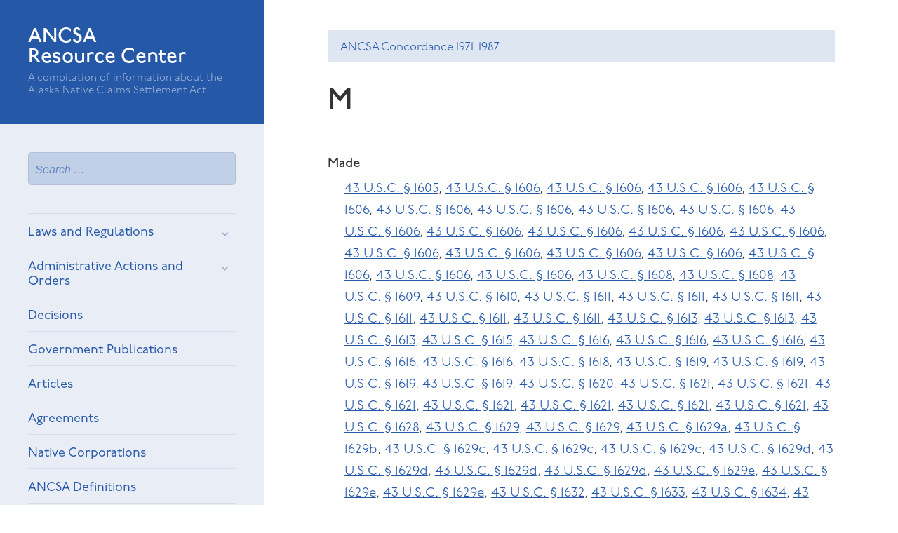

--- FILE ---
content_type: text/html; charset=UTF-8
request_url: https://ancsa.lbblawyers.com/concordm.htm
body_size: 14667
content:
<!DOCTYPE html>
<html dir="ltr" lang="en-US" class="no-js">
<head>
	<meta charset="UTF-8">
	<meta name="viewport" content="width=device-width">
	<link rel="profile" href="http://gmpg.org/xfn/11">
	<link rel="pingback" href="https://ancsa.lbblawyers.com/xmlrpc.php">
	<!--[if lt IE 9]>
	<script src="https://ancsa.lbblawyers.com/wp-content/themes/twentyfifteen/js/html5.js"></script>
	<![endif]-->
    
    <!-- from https://www.favicon-generator.org/ -->		
	<link rel="apple-touch-icon" sizes="57x57" href="/apple-icon-57x57.png">
	<link rel="apple-touch-icon" sizes="60x60" href="/apple-icon-60x60.png">
	<link rel="apple-touch-icon" sizes="72x72" href="/apple-icon-72x72.png">
	<link rel="apple-touch-icon" sizes="76x76" href="/apple-icon-76x76.png">
	<link rel="apple-touch-icon" sizes="114x114" href="/apple-icon-114x114.png">
	<link rel="apple-touch-icon" sizes="120x120" href="/apple-icon-120x120.png">
	<link rel="apple-touch-icon" sizes="144x144" href="/apple-icon-144x144.png">
	<link rel="apple-touch-icon" sizes="152x152" href="/apple-icon-152x152.png">
	<link rel="apple-touch-icon" sizes="180x180" href="/apple-icon-180x180.png">
	<link rel="icon" type="image/png" sizes="192x192"  href="/android-icon-192x192.png">
	<link rel="icon" type="image/png" sizes="32x32" href="/favicon-32x32.png">
	<link rel="icon" type="image/png" sizes="96x96" href="/favicon-96x96.png">
	<link rel="icon" type="image/png" sizes="16x16" href="/favicon-16x16.png">
	<!--<link rel="manifest" href="/manifest.json">-->
	<meta name="msapplication-TileColor" content="#ffffff">
	<meta name="msapplication-TileImage" content="/ms-icon-144x144.png">
	<meta name="theme-color" content="#ffffff">
    
    <meta name="msvalidate.01" content="8542AB854A35FFEF6FE222E66B37839C" />
	
	<!-- Adobe fonts / P22 Underground -->
	<link rel="stylesheet" href="https://use.typekit.net/iub1olx.css">
	
	<!-- UPDATED monotype implementation 
	<link rel="preconnect" href="https://cdn.fonts.net">
	<link href="https://cdn.fonts.net/kit/c9536603-2f3a-41f2-9d16-5a8bcb0ecc0d/c9536603-2f3a-41f2-9d16-5a8bcb0ecc0d.css" rel="stylesheet" />
	 -->
	
	<!-- ORIGINAL fonts.com implementation
	<script type="text/javascript" src="//fast.fonts.net/jsapi/1a4c0894-798b-46c5-bcf8-c6d119912549.js"></script>
	-->
	
	
	<script src="https://kit.fontawesome.com/1ba1c8e005.js" crossorigin="anonymous"></script>
    
	<script>
(function(html){html.className = html.className.replace(/\bno-js\b/,'js')})(document.documentElement);
//# sourceURL=twentyfifteen_javascript_detection
</script>
<title>M | ANCSA Resource Center</title>
	<style>img:is([sizes="auto" i], [sizes^="auto," i]) { contain-intrinsic-size: 3000px 1500px }</style>
	
		<!-- All in One SEO Pro 4.9.3 - aioseo.com -->
	<meta name="description" content="Made43 U.S.C. § 1605, 43 U.S.C. § 1606, 43 U.S.C. § 1606, 43 U.S.C. § 1606, 43 U.S.C. § 1606, 43 U.S.C. § 1606, 43 U.S.C. § 1606, 43 U.S.C. § 1606, 43 U.S.C. § 1606, 43 U.S.C. § 1606, 43 U.S.C. § 1606, 43 U.S.C. § 1606, 43 U.S.C. § 1606, 43 U.S.C. §" />
	<meta name="robots" content="max-image-preview:large" />
	<link rel="canonical" href="https://ancsa.lbblawyers.com/concordm.htm" />
	<meta name="generator" content="All in One SEO Pro (AIOSEO) 4.9.3" />
		<script type="application/ld+json" class="aioseo-schema">
			{"@context":"https:\/\/schema.org","@graph":[{"@type":"BreadcrumbList","@id":"https:\/\/ancsa.lbblawyers.com\/concordm.htm#breadcrumblist","itemListElement":[{"@type":"ListItem","@id":"https:\/\/ancsa.lbblawyers.com#listItem","position":1,"name":"Home","item":"https:\/\/ancsa.lbblawyers.com","nextItem":{"@type":"ListItem","@id":"https:\/\/ancsa.lbblawyers.com\/concordhp.htm#listItem","name":"ANCSA Concordance 1971-1987"}},{"@type":"ListItem","@id":"https:\/\/ancsa.lbblawyers.com\/concordhp.htm#listItem","position":2,"name":"ANCSA Concordance 1971-1987","item":"https:\/\/ancsa.lbblawyers.com\/concordhp.htm","nextItem":{"@type":"ListItem","@id":"https:\/\/ancsa.lbblawyers.com\/concordm.htm#listItem","name":"M"},"previousItem":{"@type":"ListItem","@id":"https:\/\/ancsa.lbblawyers.com#listItem","name":"Home"}},{"@type":"ListItem","@id":"https:\/\/ancsa.lbblawyers.com\/concordm.htm#listItem","position":3,"name":"M","previousItem":{"@type":"ListItem","@id":"https:\/\/ancsa.lbblawyers.com\/concordhp.htm#listItem","name":"ANCSA Concordance 1971-1987"}}]},{"@type":"Organization","@id":"https:\/\/ancsa.lbblawyers.com\/#organization","name":"ANCSA Resource Center","description":"A compilation of information about the Alaska Native Claims Settlement Act","url":"https:\/\/ancsa.lbblawyers.com\/","telephone":"+19072765152","logo":{"@type":"ImageObject","url":"https:\/\/ancsa.lbblawyers.com\/wp-content\/uploads\/LBB_Logo_Main_Color.png","@id":"https:\/\/ancsa.lbblawyers.com\/concordm.htm\/#organizationLogo","width":1800,"height":358},"image":{"@id":"https:\/\/ancsa.lbblawyers.com\/concordm.htm\/#organizationLogo"}},{"@type":"WebPage","@id":"https:\/\/ancsa.lbblawyers.com\/concordm.htm#webpage","url":"https:\/\/ancsa.lbblawyers.com\/concordm.htm","name":"M | ANCSA Resource Center","description":"Made43 U.S.C. \u00a7 1605, 43 U.S.C. \u00a7 1606, 43 U.S.C. \u00a7 1606, 43 U.S.C. \u00a7 1606, 43 U.S.C. \u00a7 1606, 43 U.S.C. \u00a7 1606, 43 U.S.C. \u00a7 1606, 43 U.S.C. \u00a7 1606, 43 U.S.C. \u00a7 1606, 43 U.S.C. \u00a7 1606, 43 U.S.C. \u00a7 1606, 43 U.S.C. \u00a7 1606, 43 U.S.C. \u00a7 1606, 43 U.S.C. \u00a7","inLanguage":"en-US","isPartOf":{"@id":"https:\/\/ancsa.lbblawyers.com\/#website"},"breadcrumb":{"@id":"https:\/\/ancsa.lbblawyers.com\/concordm.htm#breadcrumblist"},"datePublished":"2017-11-13T12:47:39-09:00","dateModified":"2017-11-13T12:47:54-09:00"},{"@type":"WebSite","@id":"https:\/\/ancsa.lbblawyers.com\/#website","url":"https:\/\/ancsa.lbblawyers.com\/","name":"ANCSA Resource Center","description":"A compilation of information about the Alaska Native Claims Settlement Act","inLanguage":"en-US","publisher":{"@id":"https:\/\/ancsa.lbblawyers.com\/#organization"}}]}
		</script>
		<!-- All in One SEO Pro -->

<link rel='dns-prefetch' href='//ajax.googleapis.com' />
<link rel="alternate" type="application/rss+xml" title="ANCSA Resource Center &raquo; Feed" href="https://ancsa.lbblawyers.com/feed" />
		<!-- This site uses the Google Analytics by MonsterInsights plugin v9.11.1 - Using Analytics tracking - https://www.monsterinsights.com/ -->
							<script src="//www.googletagmanager.com/gtag/js?id=G-WC4CNT49C3"  data-cfasync="false" data-wpfc-render="false" async></script>
			<script data-cfasync="false" data-wpfc-render="false">
				var mi_version = '9.11.1';
				var mi_track_user = true;
				var mi_no_track_reason = '';
								var MonsterInsightsDefaultLocations = {"page_location":"https:\/\/ancsa.lbblawyers.com\/concordm.htm\/"};
								MonsterInsightsDefaultLocations.page_location = window.location.href;
								if ( typeof MonsterInsightsPrivacyGuardFilter === 'function' ) {
					var MonsterInsightsLocations = (typeof MonsterInsightsExcludeQuery === 'object') ? MonsterInsightsPrivacyGuardFilter( MonsterInsightsExcludeQuery ) : MonsterInsightsPrivacyGuardFilter( MonsterInsightsDefaultLocations );
				} else {
					var MonsterInsightsLocations = (typeof MonsterInsightsExcludeQuery === 'object') ? MonsterInsightsExcludeQuery : MonsterInsightsDefaultLocations;
				}

								var disableStrs = [
										'ga-disable-G-WC4CNT49C3',
									];

				/* Function to detect opted out users */
				function __gtagTrackerIsOptedOut() {
					for (var index = 0; index < disableStrs.length; index++) {
						if (document.cookie.indexOf(disableStrs[index] + '=true') > -1) {
							return true;
						}
					}

					return false;
				}

				/* Disable tracking if the opt-out cookie exists. */
				if (__gtagTrackerIsOptedOut()) {
					for (var index = 0; index < disableStrs.length; index++) {
						window[disableStrs[index]] = true;
					}
				}

				/* Opt-out function */
				function __gtagTrackerOptout() {
					for (var index = 0; index < disableStrs.length; index++) {
						document.cookie = disableStrs[index] + '=true; expires=Thu, 31 Dec 2099 23:59:59 UTC; path=/';
						window[disableStrs[index]] = true;
					}
				}

				if ('undefined' === typeof gaOptout) {
					function gaOptout() {
						__gtagTrackerOptout();
					}
				}
								window.dataLayer = window.dataLayer || [];

				window.MonsterInsightsDualTracker = {
					helpers: {},
					trackers: {},
				};
				if (mi_track_user) {
					function __gtagDataLayer() {
						dataLayer.push(arguments);
					}

					function __gtagTracker(type, name, parameters) {
						if (!parameters) {
							parameters = {};
						}

						if (parameters.send_to) {
							__gtagDataLayer.apply(null, arguments);
							return;
						}

						if (type === 'event') {
														parameters.send_to = monsterinsights_frontend.v4_id;
							var hookName = name;
							if (typeof parameters['event_category'] !== 'undefined') {
								hookName = parameters['event_category'] + ':' + name;
							}

							if (typeof MonsterInsightsDualTracker.trackers[hookName] !== 'undefined') {
								MonsterInsightsDualTracker.trackers[hookName](parameters);
							} else {
								__gtagDataLayer('event', name, parameters);
							}
							
						} else {
							__gtagDataLayer.apply(null, arguments);
						}
					}

					__gtagTracker('js', new Date());
					__gtagTracker('set', {
						'developer_id.dZGIzZG': true,
											});
					if ( MonsterInsightsLocations.page_location ) {
						__gtagTracker('set', MonsterInsightsLocations);
					}
										__gtagTracker('config', 'G-WC4CNT49C3', {"forceSSL":"true"} );
										window.gtag = __gtagTracker;										(function () {
						/* https://developers.google.com/analytics/devguides/collection/analyticsjs/ */
						/* ga and __gaTracker compatibility shim. */
						var noopfn = function () {
							return null;
						};
						var newtracker = function () {
							return new Tracker();
						};
						var Tracker = function () {
							return null;
						};
						var p = Tracker.prototype;
						p.get = noopfn;
						p.set = noopfn;
						p.send = function () {
							var args = Array.prototype.slice.call(arguments);
							args.unshift('send');
							__gaTracker.apply(null, args);
						};
						var __gaTracker = function () {
							var len = arguments.length;
							if (len === 0) {
								return;
							}
							var f = arguments[len - 1];
							if (typeof f !== 'object' || f === null || typeof f.hitCallback !== 'function') {
								if ('send' === arguments[0]) {
									var hitConverted, hitObject = false, action;
									if ('event' === arguments[1]) {
										if ('undefined' !== typeof arguments[3]) {
											hitObject = {
												'eventAction': arguments[3],
												'eventCategory': arguments[2],
												'eventLabel': arguments[4],
												'value': arguments[5] ? arguments[5] : 1,
											}
										}
									}
									if ('pageview' === arguments[1]) {
										if ('undefined' !== typeof arguments[2]) {
											hitObject = {
												'eventAction': 'page_view',
												'page_path': arguments[2],
											}
										}
									}
									if (typeof arguments[2] === 'object') {
										hitObject = arguments[2];
									}
									if (typeof arguments[5] === 'object') {
										Object.assign(hitObject, arguments[5]);
									}
									if ('undefined' !== typeof arguments[1].hitType) {
										hitObject = arguments[1];
										if ('pageview' === hitObject.hitType) {
											hitObject.eventAction = 'page_view';
										}
									}
									if (hitObject) {
										action = 'timing' === arguments[1].hitType ? 'timing_complete' : hitObject.eventAction;
										hitConverted = mapArgs(hitObject);
										__gtagTracker('event', action, hitConverted);
									}
								}
								return;
							}

							function mapArgs(args) {
								var arg, hit = {};
								var gaMap = {
									'eventCategory': 'event_category',
									'eventAction': 'event_action',
									'eventLabel': 'event_label',
									'eventValue': 'event_value',
									'nonInteraction': 'non_interaction',
									'timingCategory': 'event_category',
									'timingVar': 'name',
									'timingValue': 'value',
									'timingLabel': 'event_label',
									'page': 'page_path',
									'location': 'page_location',
									'title': 'page_title',
									'referrer' : 'page_referrer',
								};
								for (arg in args) {
																		if (!(!args.hasOwnProperty(arg) || !gaMap.hasOwnProperty(arg))) {
										hit[gaMap[arg]] = args[arg];
									} else {
										hit[arg] = args[arg];
									}
								}
								return hit;
							}

							try {
								f.hitCallback();
							} catch (ex) {
							}
						};
						__gaTracker.create = newtracker;
						__gaTracker.getByName = newtracker;
						__gaTracker.getAll = function () {
							return [];
						};
						__gaTracker.remove = noopfn;
						__gaTracker.loaded = true;
						window['__gaTracker'] = __gaTracker;
					})();
									} else {
										console.log("");
					(function () {
						function __gtagTracker() {
							return null;
						}

						window['__gtagTracker'] = __gtagTracker;
						window['gtag'] = __gtagTracker;
					})();
									}
			</script>
							<!-- / Google Analytics by MonsterInsights -->
		<link rel='stylesheet' id='wp-block-library-css' href='https://ancsa.lbblawyers.com/wp-includes/css/dist/block-library/style.min.css?ver=6.7.1' media='all' />
<style id='wp-block-library-theme-inline-css'>
.wp-block-audio :where(figcaption){color:#555;font-size:13px;text-align:center}.is-dark-theme .wp-block-audio :where(figcaption){color:#ffffffa6}.wp-block-audio{margin:0 0 1em}.wp-block-code{border:1px solid #ccc;border-radius:4px;font-family:Menlo,Consolas,monaco,monospace;padding:.8em 1em}.wp-block-embed :where(figcaption){color:#555;font-size:13px;text-align:center}.is-dark-theme .wp-block-embed :where(figcaption){color:#ffffffa6}.wp-block-embed{margin:0 0 1em}.blocks-gallery-caption{color:#555;font-size:13px;text-align:center}.is-dark-theme .blocks-gallery-caption{color:#ffffffa6}:root :where(.wp-block-image figcaption){color:#555;font-size:13px;text-align:center}.is-dark-theme :root :where(.wp-block-image figcaption){color:#ffffffa6}.wp-block-image{margin:0 0 1em}.wp-block-pullquote{border-bottom:4px solid;border-top:4px solid;color:currentColor;margin-bottom:1.75em}.wp-block-pullquote cite,.wp-block-pullquote footer,.wp-block-pullquote__citation{color:currentColor;font-size:.8125em;font-style:normal;text-transform:uppercase}.wp-block-quote{border-left:.25em solid;margin:0 0 1.75em;padding-left:1em}.wp-block-quote cite,.wp-block-quote footer{color:currentColor;font-size:.8125em;font-style:normal;position:relative}.wp-block-quote:where(.has-text-align-right){border-left:none;border-right:.25em solid;padding-left:0;padding-right:1em}.wp-block-quote:where(.has-text-align-center){border:none;padding-left:0}.wp-block-quote.is-large,.wp-block-quote.is-style-large,.wp-block-quote:where(.is-style-plain){border:none}.wp-block-search .wp-block-search__label{font-weight:700}.wp-block-search__button{border:1px solid #ccc;padding:.375em .625em}:where(.wp-block-group.has-background){padding:1.25em 2.375em}.wp-block-separator.has-css-opacity{opacity:.4}.wp-block-separator{border:none;border-bottom:2px solid;margin-left:auto;margin-right:auto}.wp-block-separator.has-alpha-channel-opacity{opacity:1}.wp-block-separator:not(.is-style-wide):not(.is-style-dots){width:100px}.wp-block-separator.has-background:not(.is-style-dots){border-bottom:none;height:1px}.wp-block-separator.has-background:not(.is-style-wide):not(.is-style-dots){height:2px}.wp-block-table{margin:0 0 1em}.wp-block-table td,.wp-block-table th{word-break:normal}.wp-block-table :where(figcaption){color:#555;font-size:13px;text-align:center}.is-dark-theme .wp-block-table :where(figcaption){color:#ffffffa6}.wp-block-video :where(figcaption){color:#555;font-size:13px;text-align:center}.is-dark-theme .wp-block-video :where(figcaption){color:#ffffffa6}.wp-block-video{margin:0 0 1em}:root :where(.wp-block-template-part.has-background){margin-bottom:0;margin-top:0;padding:1.25em 2.375em}
</style>
<link rel='stylesheet' id='aioseo/css/src/vue/standalone/blocks/table-of-contents/global.scss-css' href='https://ancsa.lbblawyers.com/wp-content/plugins/all-in-one-seo-pack-pro/dist/Pro/assets/css/table-of-contents/global.e90f6d47.css?ver=4.9.3' media='all' />
<link rel='stylesheet' id='aioseo/css/src/vue/standalone/blocks/pro/recipe/global.scss-css' href='https://ancsa.lbblawyers.com/wp-content/plugins/all-in-one-seo-pack-pro/dist/Pro/assets/css/recipe/global.67a3275f.css?ver=4.9.3' media='all' />
<link rel='stylesheet' id='aioseo/css/src/vue/standalone/blocks/pro/product/global.scss-css' href='https://ancsa.lbblawyers.com/wp-content/plugins/all-in-one-seo-pack-pro/dist/Pro/assets/css/product/global.61066cfb.css?ver=4.9.3' media='all' />
<style id='classic-theme-styles-inline-css'>
/*! This file is auto-generated */
.wp-block-button__link{color:#fff;background-color:#32373c;border-radius:9999px;box-shadow:none;text-decoration:none;padding:calc(.667em + 2px) calc(1.333em + 2px);font-size:1.125em}.wp-block-file__button{background:#32373c;color:#fff;text-decoration:none}
</style>
<style id='global-styles-inline-css'>
:root{--wp--preset--aspect-ratio--square: 1;--wp--preset--aspect-ratio--4-3: 4/3;--wp--preset--aspect-ratio--3-4: 3/4;--wp--preset--aspect-ratio--3-2: 3/2;--wp--preset--aspect-ratio--2-3: 2/3;--wp--preset--aspect-ratio--16-9: 16/9;--wp--preset--aspect-ratio--9-16: 9/16;--wp--preset--color--black: #000000;--wp--preset--color--cyan-bluish-gray: #abb8c3;--wp--preset--color--white: #fff;--wp--preset--color--pale-pink: #f78da7;--wp--preset--color--vivid-red: #cf2e2e;--wp--preset--color--luminous-vivid-orange: #ff6900;--wp--preset--color--luminous-vivid-amber: #fcb900;--wp--preset--color--light-green-cyan: #7bdcb5;--wp--preset--color--vivid-green-cyan: #00d084;--wp--preset--color--pale-cyan-blue: #8ed1fc;--wp--preset--color--vivid-cyan-blue: #0693e3;--wp--preset--color--vivid-purple: #9b51e0;--wp--preset--color--dark-gray: #111;--wp--preset--color--light-gray: #f1f1f1;--wp--preset--color--yellow: #f4ca16;--wp--preset--color--dark-brown: #352712;--wp--preset--color--medium-pink: #e53b51;--wp--preset--color--light-pink: #ffe5d1;--wp--preset--color--dark-purple: #2e2256;--wp--preset--color--purple: #674970;--wp--preset--color--blue-gray: #22313f;--wp--preset--color--bright-blue: #55c3dc;--wp--preset--color--light-blue: #e9f2f9;--wp--preset--gradient--vivid-cyan-blue-to-vivid-purple: linear-gradient(135deg,rgba(6,147,227,1) 0%,rgb(155,81,224) 100%);--wp--preset--gradient--light-green-cyan-to-vivid-green-cyan: linear-gradient(135deg,rgb(122,220,180) 0%,rgb(0,208,130) 100%);--wp--preset--gradient--luminous-vivid-amber-to-luminous-vivid-orange: linear-gradient(135deg,rgba(252,185,0,1) 0%,rgba(255,105,0,1) 100%);--wp--preset--gradient--luminous-vivid-orange-to-vivid-red: linear-gradient(135deg,rgba(255,105,0,1) 0%,rgb(207,46,46) 100%);--wp--preset--gradient--very-light-gray-to-cyan-bluish-gray: linear-gradient(135deg,rgb(238,238,238) 0%,rgb(169,184,195) 100%);--wp--preset--gradient--cool-to-warm-spectrum: linear-gradient(135deg,rgb(74,234,220) 0%,rgb(151,120,209) 20%,rgb(207,42,186) 40%,rgb(238,44,130) 60%,rgb(251,105,98) 80%,rgb(254,248,76) 100%);--wp--preset--gradient--blush-light-purple: linear-gradient(135deg,rgb(255,206,236) 0%,rgb(152,150,240) 100%);--wp--preset--gradient--blush-bordeaux: linear-gradient(135deg,rgb(254,205,165) 0%,rgb(254,45,45) 50%,rgb(107,0,62) 100%);--wp--preset--gradient--luminous-dusk: linear-gradient(135deg,rgb(255,203,112) 0%,rgb(199,81,192) 50%,rgb(65,88,208) 100%);--wp--preset--gradient--pale-ocean: linear-gradient(135deg,rgb(255,245,203) 0%,rgb(182,227,212) 50%,rgb(51,167,181) 100%);--wp--preset--gradient--electric-grass: linear-gradient(135deg,rgb(202,248,128) 0%,rgb(113,206,126) 100%);--wp--preset--gradient--midnight: linear-gradient(135deg,rgb(2,3,129) 0%,rgb(40,116,252) 100%);--wp--preset--gradient--dark-gray-gradient-gradient: linear-gradient(90deg, rgba(17,17,17,1) 0%, rgba(42,42,42,1) 100%);--wp--preset--gradient--light-gray-gradient: linear-gradient(90deg, rgba(241,241,241,1) 0%, rgba(215,215,215,1) 100%);--wp--preset--gradient--white-gradient: linear-gradient(90deg, rgba(255,255,255,1) 0%, rgba(230,230,230,1) 100%);--wp--preset--gradient--yellow-gradient: linear-gradient(90deg, rgba(244,202,22,1) 0%, rgba(205,168,10,1) 100%);--wp--preset--gradient--dark-brown-gradient: linear-gradient(90deg, rgba(53,39,18,1) 0%, rgba(91,67,31,1) 100%);--wp--preset--gradient--medium-pink-gradient: linear-gradient(90deg, rgba(229,59,81,1) 0%, rgba(209,28,51,1) 100%);--wp--preset--gradient--light-pink-gradient: linear-gradient(90deg, rgba(255,229,209,1) 0%, rgba(255,200,158,1) 100%);--wp--preset--gradient--dark-purple-gradient: linear-gradient(90deg, rgba(46,34,86,1) 0%, rgba(66,48,123,1) 100%);--wp--preset--gradient--purple-gradient: linear-gradient(90deg, rgba(103,73,112,1) 0%, rgba(131,93,143,1) 100%);--wp--preset--gradient--blue-gray-gradient: linear-gradient(90deg, rgba(34,49,63,1) 0%, rgba(52,75,96,1) 100%);--wp--preset--gradient--bright-blue-gradient: linear-gradient(90deg, rgba(85,195,220,1) 0%, rgba(43,180,211,1) 100%);--wp--preset--gradient--light-blue-gradient: linear-gradient(90deg, rgba(233,242,249,1) 0%, rgba(193,218,238,1) 100%);--wp--preset--font-size--small: 13px;--wp--preset--font-size--medium: 20px;--wp--preset--font-size--large: 36px;--wp--preset--font-size--x-large: 42px;--wp--preset--spacing--20: 0.44rem;--wp--preset--spacing--30: 0.67rem;--wp--preset--spacing--40: 1rem;--wp--preset--spacing--50: 1.5rem;--wp--preset--spacing--60: 2.25rem;--wp--preset--spacing--70: 3.38rem;--wp--preset--spacing--80: 5.06rem;--wp--preset--shadow--natural: 6px 6px 9px rgba(0, 0, 0, 0.2);--wp--preset--shadow--deep: 12px 12px 50px rgba(0, 0, 0, 0.4);--wp--preset--shadow--sharp: 6px 6px 0px rgba(0, 0, 0, 0.2);--wp--preset--shadow--outlined: 6px 6px 0px -3px rgba(255, 255, 255, 1), 6px 6px rgba(0, 0, 0, 1);--wp--preset--shadow--crisp: 6px 6px 0px rgba(0, 0, 0, 1);}:where(.is-layout-flex){gap: 0.5em;}:where(.is-layout-grid){gap: 0.5em;}body .is-layout-flex{display: flex;}.is-layout-flex{flex-wrap: wrap;align-items: center;}.is-layout-flex > :is(*, div){margin: 0;}body .is-layout-grid{display: grid;}.is-layout-grid > :is(*, div){margin: 0;}:where(.wp-block-columns.is-layout-flex){gap: 2em;}:where(.wp-block-columns.is-layout-grid){gap: 2em;}:where(.wp-block-post-template.is-layout-flex){gap: 1.25em;}:where(.wp-block-post-template.is-layout-grid){gap: 1.25em;}.has-black-color{color: var(--wp--preset--color--black) !important;}.has-cyan-bluish-gray-color{color: var(--wp--preset--color--cyan-bluish-gray) !important;}.has-white-color{color: var(--wp--preset--color--white) !important;}.has-pale-pink-color{color: var(--wp--preset--color--pale-pink) !important;}.has-vivid-red-color{color: var(--wp--preset--color--vivid-red) !important;}.has-luminous-vivid-orange-color{color: var(--wp--preset--color--luminous-vivid-orange) !important;}.has-luminous-vivid-amber-color{color: var(--wp--preset--color--luminous-vivid-amber) !important;}.has-light-green-cyan-color{color: var(--wp--preset--color--light-green-cyan) !important;}.has-vivid-green-cyan-color{color: var(--wp--preset--color--vivid-green-cyan) !important;}.has-pale-cyan-blue-color{color: var(--wp--preset--color--pale-cyan-blue) !important;}.has-vivid-cyan-blue-color{color: var(--wp--preset--color--vivid-cyan-blue) !important;}.has-vivid-purple-color{color: var(--wp--preset--color--vivid-purple) !important;}.has-black-background-color{background-color: var(--wp--preset--color--black) !important;}.has-cyan-bluish-gray-background-color{background-color: var(--wp--preset--color--cyan-bluish-gray) !important;}.has-white-background-color{background-color: var(--wp--preset--color--white) !important;}.has-pale-pink-background-color{background-color: var(--wp--preset--color--pale-pink) !important;}.has-vivid-red-background-color{background-color: var(--wp--preset--color--vivid-red) !important;}.has-luminous-vivid-orange-background-color{background-color: var(--wp--preset--color--luminous-vivid-orange) !important;}.has-luminous-vivid-amber-background-color{background-color: var(--wp--preset--color--luminous-vivid-amber) !important;}.has-light-green-cyan-background-color{background-color: var(--wp--preset--color--light-green-cyan) !important;}.has-vivid-green-cyan-background-color{background-color: var(--wp--preset--color--vivid-green-cyan) !important;}.has-pale-cyan-blue-background-color{background-color: var(--wp--preset--color--pale-cyan-blue) !important;}.has-vivid-cyan-blue-background-color{background-color: var(--wp--preset--color--vivid-cyan-blue) !important;}.has-vivid-purple-background-color{background-color: var(--wp--preset--color--vivid-purple) !important;}.has-black-border-color{border-color: var(--wp--preset--color--black) !important;}.has-cyan-bluish-gray-border-color{border-color: var(--wp--preset--color--cyan-bluish-gray) !important;}.has-white-border-color{border-color: var(--wp--preset--color--white) !important;}.has-pale-pink-border-color{border-color: var(--wp--preset--color--pale-pink) !important;}.has-vivid-red-border-color{border-color: var(--wp--preset--color--vivid-red) !important;}.has-luminous-vivid-orange-border-color{border-color: var(--wp--preset--color--luminous-vivid-orange) !important;}.has-luminous-vivid-amber-border-color{border-color: var(--wp--preset--color--luminous-vivid-amber) !important;}.has-light-green-cyan-border-color{border-color: var(--wp--preset--color--light-green-cyan) !important;}.has-vivid-green-cyan-border-color{border-color: var(--wp--preset--color--vivid-green-cyan) !important;}.has-pale-cyan-blue-border-color{border-color: var(--wp--preset--color--pale-cyan-blue) !important;}.has-vivid-cyan-blue-border-color{border-color: var(--wp--preset--color--vivid-cyan-blue) !important;}.has-vivid-purple-border-color{border-color: var(--wp--preset--color--vivid-purple) !important;}.has-vivid-cyan-blue-to-vivid-purple-gradient-background{background: var(--wp--preset--gradient--vivid-cyan-blue-to-vivid-purple) !important;}.has-light-green-cyan-to-vivid-green-cyan-gradient-background{background: var(--wp--preset--gradient--light-green-cyan-to-vivid-green-cyan) !important;}.has-luminous-vivid-amber-to-luminous-vivid-orange-gradient-background{background: var(--wp--preset--gradient--luminous-vivid-amber-to-luminous-vivid-orange) !important;}.has-luminous-vivid-orange-to-vivid-red-gradient-background{background: var(--wp--preset--gradient--luminous-vivid-orange-to-vivid-red) !important;}.has-very-light-gray-to-cyan-bluish-gray-gradient-background{background: var(--wp--preset--gradient--very-light-gray-to-cyan-bluish-gray) !important;}.has-cool-to-warm-spectrum-gradient-background{background: var(--wp--preset--gradient--cool-to-warm-spectrum) !important;}.has-blush-light-purple-gradient-background{background: var(--wp--preset--gradient--blush-light-purple) !important;}.has-blush-bordeaux-gradient-background{background: var(--wp--preset--gradient--blush-bordeaux) !important;}.has-luminous-dusk-gradient-background{background: var(--wp--preset--gradient--luminous-dusk) !important;}.has-pale-ocean-gradient-background{background: var(--wp--preset--gradient--pale-ocean) !important;}.has-electric-grass-gradient-background{background: var(--wp--preset--gradient--electric-grass) !important;}.has-midnight-gradient-background{background: var(--wp--preset--gradient--midnight) !important;}.has-small-font-size{font-size: var(--wp--preset--font-size--small) !important;}.has-medium-font-size{font-size: var(--wp--preset--font-size--medium) !important;}.has-large-font-size{font-size: var(--wp--preset--font-size--large) !important;}.has-x-large-font-size{font-size: var(--wp--preset--font-size--x-large) !important;}
:where(.wp-block-post-template.is-layout-flex){gap: 1.25em;}:where(.wp-block-post-template.is-layout-grid){gap: 1.25em;}
:where(.wp-block-columns.is-layout-flex){gap: 2em;}:where(.wp-block-columns.is-layout-grid){gap: 2em;}
:root :where(.wp-block-pullquote){font-size: 1.5em;line-height: 1.6;}
</style>
<link rel='stylesheet' id='twentyfifteen-style-css' href='https://ancsa.lbblawyers.com/wp-content/themes/twentyfifteen/style.css?ver=6.7.1' media='all' />
<link rel='stylesheet' id='child-style-css' href='https://ancsa.lbblawyers.com/wp-content/themes/twentyfifteen-child-ancsa/style.css?ver=250331' media='all' />
<link rel='stylesheet' id='genericons-css' href='https://ancsa.lbblawyers.com/wp-content/themes/twentyfifteen/genericons/genericons.css?ver=20251101' media='all' />
<link rel='stylesheet' id='twentyfifteen-block-style-css' href='https://ancsa.lbblawyers.com/wp-content/themes/twentyfifteen/css/blocks.css?ver=20240715' media='all' />
<script src="https://ancsa.lbblawyers.com/wp-content/plugins/google-analytics-for-wordpress/assets/js/frontend-gtag.min.js?ver=9.11.1" id="monsterinsights-frontend-script-js" async data-wp-strategy="async"></script>
<script data-cfasync="false" data-wpfc-render="false" id='monsterinsights-frontend-script-js-extra'>var monsterinsights_frontend = {"js_events_tracking":"true","download_extensions":"doc,pdf,ppt,zip,xls,docx,pptx,xlsx","inbound_paths":"[]","home_url":"https:\/\/ancsa.lbblawyers.com","hash_tracking":"false","v4_id":"G-WC4CNT49C3"};</script>
<script src="//ajax.googleapis.com/ajax/libs/jquery/2.2.4/jquery.min.js?ver=2.2.0" id="jquery-js"></script>
<script id="twentyfifteen-script-js-extra">
var screenReaderText = {"expand":"<span class=\"screen-reader-text\">expand child menu<\/span>","collapse":"<span class=\"screen-reader-text\">collapse child menu<\/span>"};
</script>
<script src="https://ancsa.lbblawyers.com/wp-content/themes/twentyfifteen/js/functions.js?ver=20250729" id="twentyfifteen-script-js" defer data-wp-strategy="defer"></script>
<link rel="https://api.w.org/" href="https://ancsa.lbblawyers.com/wp-json/" /><link rel="alternate" title="JSON" type="application/json" href="https://ancsa.lbblawyers.com/wp-json/wp/v2/pages/1309" /><link rel="EditURI" type="application/rsd+xml" title="RSD" href="https://ancsa.lbblawyers.com/xmlrpc.php?rsd" />
<link rel='shortlink' href='https://ancsa.lbblawyers.com/?p=1309' />
<link rel="alternate" title="oEmbed (JSON)" type="application/json+oembed" href="https://ancsa.lbblawyers.com/wp-json/oembed/1.0/embed?url=https%3A%2F%2Fancsa.lbblawyers.com%2Fconcordm.htm" />
<link rel="alternate" title="oEmbed (XML)" type="text/xml+oembed" href="https://ancsa.lbblawyers.com/wp-json/oembed/1.0/embed?url=https%3A%2F%2Fancsa.lbblawyers.com%2Fconcordm.htm&#038;format=xml" />

		
</head>

<body class="page-template-default page page-id-1309 page-child parent-pageid-13 wp-embed-responsive">
<div id="page" class="hfeed site">
	<a class="skip-link screen-reader-text" href="#content">Skip to content</a>

	<div id="sidebar" class="sidebar">
		<header id="masthead" class="site-header" role="banner">
			<div class="site-branding">
								<p class="site-title"><a href="https://ancsa.lbblawyers.com/" rel="home">ANCSA <br>Resource Center</a></p>
									<p class="site-description">A compilation of information about the Alaska Native Claims Settlement Act</p>
								<p class="lbb print-only">Maintained by Landye Bennett Blumstein, LLC - lbblawyers.com</p>
				<button class="secondary-toggle">Menu and widgets</button>
			</div><!-- .site-branding -->
		</header><!-- .site-header -->

			<div id="secondary" class="secondary">

		
		<!-- CLU MOD -->

		<div id="search_wrap" class="widget-area" role="complementary">
			<aside class="widget widget_search">
				<form role="search" method="get" class="search-form" action="https://ancsa.lbblawyers.com/">
					<label>
						<span class="screen-reader-text">Search for:</span>
						<input type="search" class="search-field" placeholder="Search &hellip;" value="" name="s" />
					</label>
					<input type="submit" class="search-submit screen-reader-text" value="Search" />
				</form>
			</aside>
		</div>

		<!-- end: CLU MOD -->

		
		
					<nav id="site-navigation" class="main-navigation">
				<div class="menu-main-container"><ul id="menu-main" class="nav-menu"><li id="menu-item-53" class="menu-item menu-item-type-post_type menu-item-object-page menu-item-has-children menu-item-53"><a href="https://ancsa.lbblawyers.com/laws-regulations">Laws and Regulations</a>
<ul class="sub-menu">
	<li id="menu-item-60" class="menu-item menu-item-type-post_type menu-item-object-page menu-item-60"><a href="https://ancsa.lbblawyers.com/ancsatoc.htm">Alaska Native Claims Settlement Act (ANCSA)</a></li>
	<li id="menu-item-57" class="menu-item menu-item-type-post_type menu-item-object-page menu-item-has-children menu-item-57"><a href="https://ancsa.lbblawyers.com/laws">Laws</a>
	<ul class="sub-menu">
		<li id="menu-item-59" class="menu-item menu-item-type-post_type menu-item-object-page menu-item-59"><a href="https://ancsa.lbblawyers.com/laws-federal">Federal Laws</a></li>
		<li id="menu-item-58" class="menu-item menu-item-type-post_type menu-item-object-page menu-item-58"><a href="https://ancsa.lbblawyers.com/laws-state">State Laws</a></li>
		<li id="menu-item-1388" class="menu-item menu-item-type-post_type menu-item-object-page menu-item-1388"><a href="https://ancsa.lbblawyers.com/laws-regulations/laws/legislative-materials">Legislative Materials</a></li>
	</ul>
</li>
	<li id="menu-item-54" class="menu-item menu-item-type-post_type menu-item-object-page menu-item-has-children menu-item-54"><a href="https://ancsa.lbblawyers.com/laws-regulations/regulations.htm">Regulations</a>
	<ul class="sub-menu">
		<li id="menu-item-56" class="menu-item menu-item-type-post_type menu-item-object-page menu-item-56"><a href="https://ancsa.lbblawyers.com/regulations-federal">Federal Regulations</a></li>
		<li id="menu-item-55" class="menu-item menu-item-type-post_type menu-item-object-page menu-item-55"><a href="https://ancsa.lbblawyers.com/laws-regulations/regulations/state.htm">State Regulations</a></li>
	</ul>
</li>
</ul>
</li>
<li id="menu-item-61" class="menu-item menu-item-type-post_type menu-item-object-page menu-item-has-children menu-item-61"><a href="https://ancsa.lbblawyers.com/administrative-actions-orders.htm">Administrative Actions and Orders</a>
<ul class="sub-menu">
	<li id="menu-item-65" class="menu-item menu-item-type-post_type menu-item-object-page menu-item-65"><a href="https://ancsa.lbblawyers.com/adopted">Adopted Actions</a></li>
	<li id="menu-item-62" class="menu-item menu-item-type-post_type menu-item-object-page menu-item-has-children menu-item-62"><a href="https://ancsa.lbblawyers.com/administrative-actions-orders/proposed-legislative.htm">Proposed Actions</a>
	<ul class="sub-menu">
		<li id="menu-item-64" class="menu-item menu-item-type-post_type menu-item-object-page menu-item-64"><a href="https://ancsa.lbblawyers.com/administrative-actions-orders/proposed-legislative/federal">Federal Proposed Legislative and Administrative Actions</a></li>
		<li id="menu-item-63" class="menu-item menu-item-type-post_type menu-item-object-page menu-item-63"><a href="https://ancsa.lbblawyers.com/administrative-actions-orders/proposed-legislative/state">State Proposed Legislative and Administrative Actions</a></li>
	</ul>
</li>
</ul>
</li>
<li id="menu-item-1980" class="menu-item menu-item-type-post_type menu-item-object-page menu-item-1980"><a href="https://ancsa.lbblawyers.com/related-decisions">Decisions</a></li>
<li id="menu-item-67" class="menu-item menu-item-type-post_type menu-item-object-page menu-item-67"><a href="https://ancsa.lbblawyers.com/government-publications.htm">Government Publications</a></li>
<li id="menu-item-68" class="menu-item menu-item-type-post_type menu-item-object-page menu-item-68"><a href="https://ancsa.lbblawyers.com/articles">Articles</a></li>
<li id="menu-item-69" class="menu-item menu-item-type-post_type menu-item-object-page menu-item-69"><a href="https://ancsa.lbblawyers.com/agreements.htm">Agreements</a></li>
<li id="menu-item-70" class="menu-item menu-item-type-post_type menu-item-object-page menu-item-70"><a href="https://ancsa.lbblawyers.com/native-corporations.htm">Native Corporations</a></li>
<li id="menu-item-72" class="menu-item menu-item-type-post_type menu-item-object-page menu-item-72"><a href="https://ancsa.lbblawyers.com/defs.htm">ANCSA Definitions</a></li>
</ul></div>			</nav><!-- .main-navigation -->
				
		
					<div id="widget-area" class="widget-area" role="complementary">
				<aside id="media_image-3" class="widget widget_media_image"><a href="https://lbblawyers.com"><img width="300" height="60" src="https://ancsa.lbblawyers.com/wp-content/uploads/LBB_Logo_Main_Color-300x60.png" class="image wp-image-2048  attachment-medium size-medium" alt="" style="max-width: 100%; height: auto;" decoding="async" srcset="https://ancsa.lbblawyers.com/wp-content/uploads/LBB_Logo_Main_Color-300x60.png 300w, https://ancsa.lbblawyers.com/wp-content/uploads/LBB_Logo_Main_Color-1024x204.png 1024w, https://ancsa.lbblawyers.com/wp-content/uploads/LBB_Logo_Main_Color-1536x305.png 1536w, https://ancsa.lbblawyers.com/wp-content/uploads/LBB_Logo_Main_Color.png 1800w" sizes="(max-width: 300px) 100vw, 300px" /></a></aside>			</div><!-- .widget-area -->
		
	</div><!-- .secondary -->

	</div><!-- .sidebar -->

	<div id="content" class="site-content">

	<div id="primary" class="content-area">
		<main id="main" class="site-main" role="main">
			<a name="top"></a>

			
<article id="post-1309" class="post-1309 page type-page status-publish hentry">
	
	<header class="entry-header">
					<div class="breadcrumbs" typeof="BreadcrumbList" vocab="https://schema.org/">
				<span property="itemListElement" typeof="ListItem"><a property="item" typeof="WebPage" title="Go to ANCSA Concordance 1971-1987." href="https://ancsa.lbblawyers.com/concordhp.htm" class="post post-page"><span property="name">ANCSA Concordance 1971-1987</span></a><meta property="position" content="1"></span>			</div>
				<h1 class="entry-title">
			M		</h1>
	</header><!-- .entry-header -->
  
		
		<div class="entry-content">

			<!-- A lot of work and effort went into creating this ANCSA resource.  You are free to use it through the Internet, but please respect the effort of Bob Hume and Landye Bennett Blumstein,å and don't download or otherwise make a copy of this work. Thank you. -->

			<dl>
<dt>Made</dt>
<dd><a href="1605.htm#96487c">43 U.S.C. &sect; 1605</a>, <a href="1606.htm#b">43 U.S.C. &sect; 1606</a>, <a href="1606.htm#g1b4">43 U.S.C. &sect; 1606</a>, <a href="1606.htm#g2b2">43 U.S.C. &sect; 1606</a>, <a href="1606.htm#g4a1">43 U.S.C. &sect; 1606</a>, <a href="1606.htm#h3b2">43 U.S.C. &sect; 1606</a>, <a href="1606.htm#h4b">43 U.S.C. &sect; 1606</a>, <a href="1606.htm#h4c">43 U.S.C. &sect; 1606</a>, <a href="1606.htm#h4d">43 U.S.C. &sect; 1606</a>, <a href="1606.htm#h4e">43 U.S.C. &sect; 1606</a>, <a href="1606.htm#h4e1">43 U.S.C. &sect; 1606</a>, <a href="1606.htm#h4f">43 U.S.C. &sect; 1606</a>, <a href="1606.htm#h4g">43 U.S.C. &sect; 1606</a>, <a href="1606.htm#h4g1II">43 U.S.C. &sect; 1606</a>, <a href="1606.htm#h4i">43 U.S.C. &sect; 1606</a>, <a href="1606.htm#h4i1">43 U.S.C. &sect; 1606</a>, <a href="1606.htm#h4j1">43 U.S.C. &sect; 1606</a>, <a href="1606.htm#h4j2">43 U.S.C. &sect; 1606</a>, <a href="1606.htm#h4j2II">43 U.S.C. &sect; 1606</a>, <a href="1606.htm#h4k">43 U.S.C. &sect; 1606</a>, <a href="1606.htm#i1b">43 U.S.C. &sect; 1606</a>, <a href="1608.htm#b">43 U.S.C. &sect; 1608</a>, <a href="1608.htm#g">43 U.S.C. &sect; 1608</a>, <a href="1609.htm#b">43 U.S.C. &sect; 1609</a>, <a href="1610.htm#b2b">43 U.S.C. &sect; 1610</a>, <a href="1611.htm#a1">43 U.S.C. &sect; 1611</a>, <a href="1611.htm#a2">43 U.S.C. &sect; 1611</a>, <a href="1611.htm#c4d1">43 U.S.C. &sect; 1611</a>, <a href="1611.htm#c4e">43 U.S.C. &sect; 1611</a>, <a href="1611.htm#944564b">43 U.S.C. &sect; 1611</a>, <a href="1611.htm#944564c">43 U.S.C. &sect; 1611</a>, <a href="1613.htm#g">43 U.S.C. &sect; 1613</a>, <a href="1613.htm#h5">43 U.S.C. &sect; 1613</a>, <a href="1613.htm#h9">43 U.S.C. &sect; 1613</a>, <a href="1615.htm#d2">43 U.S.C. &sect; 1615</a>, <a href="1616.htm#a3">43 U.S.C. &sect; 1616</a>, <a href="1616.htm#a6b">43 U.S.C. &sect; 1616</a>, <a href="1616.htm#a7a">43 U.S.C. &sect; 1616</a>, <a href="1616.htm#a7f">43 U.S.C. &sect; 1616</a>, <a href="1616.htm#d2e">43 U.S.C. &sect; 1616</a>, <a href="1618.htm#b">43 U.S.C. &sect; 1618</a>, <a href="1619.htm#a">43 U.S.C. &sect; 1619</a>, <a href="1619.htm#d6">43 U.S.C. &sect; 1619</a>, <a href="1619.htm#d10">43 U.S.C. &sect; 1619</a>, <a href="1619.htm#f1">43 U.S.C. &sect; 1619</a>, <a href="1620.htm#d2">43 U.S.C. &sect; 1620</a>, <a href="1621.htm#b">43 U.S.C. &sect; 1621</a>, <a href="1621.htm#c3">43 U.S.C. &sect; 1621</a>, <a href="1621.htm#f">43 U.S.C. &sect; 1621</a>, <a href="1621.htm#h1">43 U.S.C. &sect; 1621</a>, <a href="1621.htm#h2">43 U.S.C. &sect; 1621</a>, <a href="1621.htm#h3">43 U.S.C. &sect; 1621</a>, <a href="1621.htm#h4">43 U.S.C. &sect; 1621</a>, <a href="1628.htm#a">43 U.S.C. &sect; 1628</a>, <a href="1629.htm#c1">43 U.S.C. &sect; 1629</a>, <a href="1629.htm#h2">43 U.S.C. &sect; 1629</a>, <a href="1629a.htm#b">43 U.S.C. &sect; 1629a</a>, <a href="1629b.htm#b2b2III">43 U.S.C. &sect; 1629b</a>, <a href="1629c.htm#c3">43 U.S.C. &sect; 1629c</a>, <a href="1629c.htm#d6b3">43 U.S.C. &sect; 1629c</a>, <a href="1629c.htm#d7c">43 U.S.C. &sect; 1629c</a>, <a href="1629d.htm#a2a">43 U.S.C. &sect; 1629d</a>, <a href="1629d.htm#a2b">43 U.S.C. &sect; 1629d</a>, <a href="1629d.htm#d1">43 U.S.C. &sect; 1629d</a>, <a href="1629d.htm#e1">43 U.S.C. &sect; 1629d</a>, <a href="1629e.htm#a3">43 U.S.C. &sect; 1629e</a>, <a href="1629e.htm#c5">43 U.S.C. &sect; 1629e</a>, <a href="1629e.htm#c6">43 U.S.C. &sect; 1629e</a>, <a href="1632.htm#b">43 U.S.C. &sect; 1632</a>, <a href="1633.htm#b">43 U.S.C. &sect; 1633</a>, <a href="1634.htm#a1a">43 U.S.C. &sect; 1634</a>, <a href="1634.htm#a1b1II">43 U.S.C. &sect; 1634</a>, <a href="1634.htm#a4">43 U.S.C. &sect; 1634</a>, <a href="1634.htm#a8a">43 U.S.C. &sect; 1634</a>, <a href="1634.htm#d">43 U.S.C. &sect; 1634</a>, <a href="1634.htm#e">43 U.S.C. &sect; 1634</a>, <a href="1634.htm#f1a">43 U.S.C. &sect; 1634</a>, <a href="1635.htm#b2">43 U.S.C. &sect; 1635</a>, <a href="1635.htm#d2">43 U.S.C. &sect; 1635</a>, <a href="1635.htm#n2">43 U.S.C. &sect; 1635</a>, <a href="1636.htm#b3">43 U.S.C. &sect; 1636</a>, <a href="1636.htm#c2">43 U.S.C. &sect; 1636</a>, <a href="1636.htm#d3b1">43 U.S.C. &sect; 1636</a>, <a href="1636.htm#d4b2">43 U.S.C. &sect; 1636</a>, <a href="1636.htm#e">43 U.S.C. &sect; 1636</a>, <a href="1641.htm#b1b">43 U.S.C. &sect; 1641</a>, <a href="1641.htm#d">43 U.S.C. &sect; 1641</a>, <a href="1641.htm#e">43 U.S.C. &sect; 1641</a>, <a href="76am2.htm#d">1976 Amendment   &sect; 2</a>, <a href="76am11.htm#top">1976 Amendment   &sect; 11</a>, <a href="76am12.htm#b6">1976 Amendment   &sect; 12</a>, <a href="76am12.htm#f">1976 Amendment   &sect; 12</a>, <a href="87am16.htm#a1">1987 Amendment   &sect; 16</a> , <a href="87am16.htm#a2c">1987 Amendment   &sect; 16</a>, <a href="87am16.htm#b1">1987 Amendment   &sect; 16</a>, <a href="87am17.htm#a">1987 Amendment   &sect; 17</a>, <a href="87am17.htm#b">1987 Amendment   &sect; 17</a></dd>
<dt>Mail</dt>
<dd><a href="1629b.htm#b2a">43 U.S.C. &sect; 1629b</a>, <a href="1634.htm#c">43 U.S.C. &sect; 1634</a></dd>
<dt>Mailing</dt>
<dd><a href="1619.htm#d10">43 U.S.C. &sect; 1619</a>, <a href="1634.htm#c">43 U.S.C. &sect; 1634</a></dd>
<dt>Maintain</dt>
<dd><a href="1613.htm#c5">43 U.S.C. &sect; 1613</a>, <a href="1616.htm#a8b">43 U.S.C. &sect; 1616</a>, <a href="1629.htm#i">43 U.S.C. &sect; 1629</a>, <a href="1629c.htm#c2b1">43 U.S.C. &sect; 1629c</a>, <a href="1635.htm#f1">43 U.S.C. &sect; 1635</a></dd>
<dt>Maintained</dt>
<dd><a href="1621.htm#b">43 U.S.C. &sect; 1621</a></dd>
<dt>Maintaining</dt>
<dd><a href="1629c.htm#c1d">43 U.S.C. &sect; 1629c</a>, <a href="1629c.htm#c2a">43 U.S.C. &sect; 1629c</a></dd>
<dt>Maintains</dt>
<dd><a href="1629c.htm#c1c">43 U.S.C. &sect; 1629c</a></dd>
<dt>Maintenance</dt>
<dd><a href="1629.htm#d1">43 U.S.C. &sect; 1629</a>, <a href="1629.htm#e">43 U.S.C. &sect; 1629</a>, <a href="1629.htm#g">43 U.S.C. &sect; 1629</a>, <a href="1629.htm#h1">43 U.S.C. &sect; 1629</a>, <a href="1629.htm#h2">43 U.S.C. &sect; 1629</a>, <a href="1629.htm#i">43 U.S.C. &sect; 1629</a>, <a href="1629c.htm#c1b">43 U.S.C. &sect; 1629c</a>, <a href="1629c.htm#c1c">43 U.S.C. &sect; 1629c</a>, <a href="1636.htm#c1">43 U.S.C. &sect; 1636</a></dd>
<dt>Majeure</dt>
<dd><a href="1629.htm#d22">43 U.S.C. &sect; 1629</a></dd>
<dt>Major</dt>
<dd><a href="1616.htm#b1">43 U.S.C. &sect; 1616</a></dd>
<dt>Majority</dt>
<dd><a href="1602.htm#d">43 U.S.C. &sect; 1602</a>, <a href="1602.htm#p2a">43 U.S.C. &sect; 1602</a>, <a href="1606.htm#c">43 U.S.C. &sect; 1606</a>, <a href="1606.htm#g1b4">43 U.S.C. &sect; 1606</a>, <a href="1606.htm#g2d2">43 U.S.C. &sect; 1606</a>, <a href="1606.htm#g3b1">43 U.S.C. &sect; 1606</a>, <a href="1606.htm#h1c3">43 U.S.C. &sect; 1606</a>, <a href="1610.htm#b2b">43 U.S.C. &sect; 1610</a>, <a href="1610.htm#b3b">43 U.S.C. &sect; 1610</a>, <a href="1619.htm#d9">43 U.S.C. &sect; 1619</a>, <a href="1626.htm#e1">43 U.S.C. &sect; 1626</a>, <a href="1626.htm#e2">43 U.S.C. &sect; 1626</a>, <a href="1629b.htm#d1a">43 U.S.C. &sect; 1629b</a>, <a href="1629b.htm#d1b">43 U.S.C. &sect; 1629b</a>, <a href="1629b.htm#d2">43 U.S.C. &sect; 1629b</a>, <a href="1636.htm#d4a2III">43 U.S.C. &sect; 1636</a></dd>
<dt>Make</dt>
<dd><a href="1601.htm#c">43 U.S.C. &sect; 1601</a>, <a href="1602.htm#c">43 U.S.C. &sect; 1602</a>, <a href="1606.htm#a12">43 U.S.C. &sect; 1606</a>, <a href="1610.htm#a3b">43 U.S.C. &sect; 1610</a>, <a href="1610.htm#b2a">43 U.S.C. &sect; 1610</a>, <a href="1610.htm#b3a">43 U.S.C. &sect; 1610</a>, <a href="1611.htm#a1">43 U.S.C. &sect; 1611</a>, <a href="1611.htm#e">43 U.S.C. &sect; 1611</a>, <a href="1613.htm#c5">43 U.S.C. &sect; 1613</a>, <a href="1614.htm#a">43 U.S.C. &sect; 1614</a>, <a href="1616.htm#a7b">43 U.S.C. &sect; 1616</a>, <a href="1616.htm#a7g">43 U.S.C. &sect; 1616</a>, <a href="1616.htm#a7h">43 U.S.C. &sect; 1616</a>, <a href="1616.htm#a7i">43 U.S.C. &sect; 1616</a>, <a href="1616.htm#a7j">43 U.S.C. &sect; 1616</a>, <a href="1616.htm#a7k">43 U.S.C. &sect; 1616</a>, <a href="1616.htm#d1">43 U.S.C. &sect; 1616</a>, <a href="1616.htm#d2a">43 U.S.C. &sect; 1616</a>, <a href="1616.htm#d3">43 U.S.C. &sect; 1616</a>, <a href="1619.htm#a">43 U.S.C. &sect; 1619</a>, <a href="1621.htm#i">43 U.S.C. &sect; 1621</a>, <a href="1621.htm#j1">43 U.S.C. &sect; 1621</a>, <a href="1629.htm#c2">43 U.S.C. &sect; 1629</a>, <a href="1629.htm#i">43 U.S.C. &sect; 1629</a>, <a href="1629d.htm#d1c3II">43 U.S.C. &sect; 1629d</a>, <a href="1629e.htm#c6">43 U.S.C. &sect; 1629e</a>, <a href="1631.htm#100395103b3">43 U.S.C. &sect; 1631</a>, <a href="1634.htm#a8b">43 U.S.C. &sect; 1634</a>, <a href="1634.htm#f4a">43 U.S.C. &sect; 1634</a>, <a href="1634.htm#f4b2II">43 U.S.C. &sect; 1634</a>, <a href="1635.htm#k1">43 U.S.C. &sect; 1635</a>, <a href="1635.htm#n2">43 U.S.C. &sect; 1635</a>, <a href="76am12.htm#b">1976 Amendment   &sect; 12</a>, <a href="76am12.htm#d3">1976 Amendment   &sect; 12</a>, <a href="76am12.htm#i">1976 Amendment   &sect; 12</a> , <a href="76am15.htm#a">1976 Amendment   &sect; 15</a></dd>
<dt>Makes</dt>
<dd><a href="1629.htm#e">43 U.S.C. &sect; 1629</a>, <a href="1631.htm#100395103a">43 U.S.C. &sect; 1631</a></dd>
<dt>Making</dt>
<dd><a href="1608.htm#e">43 U.S.C. &sect; 1608</a>, <a href="1610.htm#a3a">43 U.S.C. &sect; 1610</a>, <a href="1613.htm#g">43 U.S.C. &sect; 1613</a>, <a href="1616.htm#a7a">43 U.S.C. &sect; 1616</a>, <a href="1616.htm#a7j">43 U.S.C. &sect; 1616</a>, <a href="1621.htm#j2">43 U.S.C. &sect; 1621</a>, <a href="1629d.htm#c1b3">43 U.S.C. &sect; 1629d</a>, <a href="1635.htm#l2">43 U.S.C. &sect; 1635</a>, <a href="76am12.htm#d2">1976 Amendment   &sect; 12</a></dd>
<dt>Makok</dt>
<dd><a href="1610.htm#b1">43 U.S.C. &sect; 1610</a></dd>
<dt>Manage</dt>
<dd><a href="1602.htm#j">43 U.S.C. &sect; 1602</a>, <a href="1602.htm#n">43 U.S.C. &sect; 1602</a>, <a href="1602.htm#o">43 U.S.C. &sect; 1602</a>, <a href="1636.htm#b2">43 U.S.C. &sect; 1636</a></dd>
<dt>Managed</dt>
<dd><a href="1621.htm#k2">43 U.S.C. &sect; 1621</a>, <a href="1636.htm#b2">43 U.S.C. &sect; 1636</a></dd>
<dt>Management</dt>
<dd><a href="1601.htm#c">43 U.S.C. &sect; 1601</a>, <a href="1606.htm#f">43 U.S.C. &sect; 1606</a>, <a href="1606.htm#q">43 U.S.C. &sect; 1606</a>, <a href="1611.htm#a2a3">43 U.S.C. &sect; 1611</a>, <a href="1612.htm#b">43 U.S.C. &sect; 1612</a>, <a href="1613.htm#c5">43 U.S.C. &sect; 1613</a>, <a href="1621.htm#c3">43 U.S.C. &sect; 1621</a>, <a href="1621.htm#f">43 U.S.C. &sect; 1621</a>, <a href="1621.htm#k2">43 U.S.C. &sect; 1621</a>, <a href="1631.htm#a1">43 U.S.C. &sect; 1631</a>, <a href="1631.htm#c1">43 U.S.C. &sect; 1631</a>, <a href="1631.htm#c2">43 U.S.C. &sect; 1631</a>, <a href="1631.htm#100395103b3">43 U.S.C. &sect; 1631</a>, <a href="1633.htm#d">43 U.S.C. &sect; 1633</a>, <a href="1635.htm#b2">43 U.S.C. &sect; 1635</a>, <a href="1635.htm#j4">43 U.S.C. &sect; 1635</a>, <a href="1635.htm#j5">43 U.S.C. &sect; 1635</a>, <a href="1636.htm#a1">43 U.S.C. &sect; 1636</a>, <a href="1636.htm#b2">43 U.S.C. &sect; 1636</a>, <a href="76am12.htm#a">1976 Amendment   &sect; 12</a>, <a href="76am12.htm#b">1976 Amendment   &sect; 12</a>, <a href="76am12.htm#d2">1976 Amendment   &sect; 12</a> , <a href="87am2.htm#8b">1987 Amendment   &sect; 2</a>, <a href="87am17.htm#a1">1987 Amendment   &sect; 17</a></dd>
<dt>Manley</dt>
<dd><a href="1610.htm#b1">43 U.S.C. &sect; 1610</a></dd>
<dt>Manner</dt>
<dd><a href="1606.htm#h4k">43 U.S.C. &sect; 1606</a>, <a href="1611.htm#944564b">43 U.S.C. &sect; 1611</a>, <a href="1616.htm#a3">43 U.S.C. &sect; 1616</a>, <a href="1620.htm#a">43 U.S.C. &sect; 1620</a>, <a href="1621.htm#c3">43 U.S.C. &sect; 1621</a>, <a href="1621.htm#j2">43 U.S.C. &sect; 1621</a>, <a href="1629.htm#i">43 U.S.C. &sect; 1629</a>, <a href="1629b.htm#b2a">43 U.S.C. &sect; 1629b</a>, <a href="1634.htm#b">43 U.S.C. &sect; 1634</a>, <a href="1636.htm#b2">43 U.S.C. &sect; 1636</a>, <a href="1636.htm#f">43 U.S.C. &sect; 1636</a>, <a href="76am2.htm#b">1976 Amendment   &sect; 2</a>, <a href="87am2.htm#7">1987 Amendment   &sect; 2</a></dd>
<dt>Manokotak</dt>
<dd><a href="1610.htm#b1">43 U.S.C. &sect; 1610</a></dd>
<dt>Manual</dt>
<dd><a href="1631.htm#a1">43 U.S.C. &sect; 1631</a></dd>
<dt>Manufacturing</dt>
<dd><a href="1621.htm#b">43 U.S.C. &sect; 1621</a></dd>
<dt>Map</dt>
<dd><a href="1629.htm#c1">43 U.S.C. &sect; 1629</a>, <a href="1629.htm#d1">43 U.S.C. &sect; 1629</a>, <a href="1632.htm#b">43 U.S.C. &sect; 1632</a></dd>
<dt>March</dt>
<dd><a href="1613.htm#h6">43 U.S.C. &sect; 1613</a>, <a href="1629c.htm#a">43 U.S.C. &sect; 1629c</a>, <a href="1631.htm#b2">43 U.S.C. &sect; 1631</a>, <a href="1634.htm#a2">43 U.S.C. &sect; 1634</a>, <a href="1635.htm#b1">43 U.S.C. &sect; 1635</a>, <a href="1641.htm#b2">43 U.S.C. &sect; 1641</a>, <a href="1642.htm#top">43 U.S.C. &sect; 1642</a>, <a href="76am1.htm#a">1976 Amendment   &sect; 1</a></dd>
<dt>Market</dt>
<dd><a href="1613.htm#c2">43 U.S.C. &sect; 1613</a>, <a href="1629d.htm#d1b">43 U.S.C. &sect; 1629d</a>, <a href="87am16.htm#a2a">1987 Amendment   &sect; 16</a></dd>
<dt>Marshall</dt>
<dd><a href="1610.htm#b1">43 U.S.C. &sect; 1610</a></dd>
<dt>Mary&#8217;s</dt>
<dd><a href="1610.htm#b1">43 U.S.C. &sect; 1610</a></dd>
<dt>Master</dt>
<dd><a href="76am12.htm#d2">1976 Amendment   &sect; 12</a></dd>
<dt>Material</dt>
<dd><a href="1629.htm#i">43 U.S.C. &sect; 1629</a></dd>
<dt>Materials</dt>
<dd><a href="1629.htm#g">43 U.S.C. &sect; 1629</a>, <a href="1629.htm#i">43 U.S.C. &sect; 1629</a></dd>
<dt>Matter</dt>
<dd><a href="1609.htm#a">43 U.S.C. &sect; 1609</a>, <a href="1609.htm#b">43 U.S.C. &sect; 1609</a>, <a href="1616.htm#a10">43 U.S.C. &sect; 1616</a>, <a href="1631.htm#b2">43 U.S.C. &sect; 1631</a>, <a href="76am12.htm#b">1976 Amendment   &sect; 12</a></dd>
<dt>Matters</dt>
<dd><a href="1601.htm#d">43 U.S.C. &sect; 1601</a>, <a href="1629c.htm#d7b2">43 U.S.C. &sect; 1629c</a></dd>
<dt>Maturity</dt>
<dd><a href="1629d.htm#d2a">43 U.S.C. &sect; 1629d</a></dd>
<dt>Maximum</dt>
<dd><a href="1601.htm#b">43 U.S.C. &sect; 1601</a>, <a href="1606.htm#g3a1">43 U.S.C. &sect; 1606</a>, <a href="1606.htm#g3a2">43 U.S.C. &sect; 1606</a>, <a href="1635.htm#f1">43 U.S.C. &sect; 1635</a>, <a href="87am2.htm#1">1987 Amendment   &sect; 2</a></dd>
<dt>May</dt>
<dd><a href="1603.htm#b">43 U.S.C. &sect; 1603</a>, <a href="1604.htm#b4">43 U.S.C. &sect; 1604</a>, <a href="1604.htm#c">43 U.S.C. &sect; 1604</a>, <a href="1606.htm#b">43 U.S.C. &sect; 1606</a>, <a href="1606.htm#c">43 U.S.C. &sect; 1606</a>, <a href="1606.htm#e">43 U.S.C. &sect; 1606</a>, <a href="1606.htm#g1a">43 U.S.C. &sect; 1606</a>, <a href="1606.htm#g1b1">43 U.S.C. &sect; 1606</a>, <a href="1606.htm#g1b1III">43 U.S.C. &sect; 1606</a>, <a href="1606.htm#g1b3">43 U.S.C. &sect; 1606</a>, <a href="1606.htm#g1c1">43 U.S.C. &sect; 1606</a>, <a href="1606.htm#g1c2">43 U.S.C. &sect; 1606</a>, <a href="1606.htm#g2a">43 U.S.C. &sect; 1606</a>, <a href="1606.htm#g2b">43 U.S.C. &sect; 1606</a>, <a href="1606.htm#g2c2">43 U.S.C. &sect; 1606</a>, <a href="1606.htm#g3a1">43 U.S.C. &sect; 1606</a>, <a href="1606.htm#g3a2">43 U.S.C. &sect; 1606</a>, <a href="1606.htm#g3b3">43 U.S.C. &sect; 1606</a>, <a href="1606.htm#h1a1">43 U.S.C. &sect; 1606</a>, <a href="1606.htm#h1c">43 U.S.C. &sect; 1606</a>, <a href="1606.htm#h3a">43 U.S.C. &sect; 1606</a>, <a href="1606.htm#h3b2III">43 U.S.C. &sect; 1606</a>, <a href="1606.htm#h3d">43 U.S.C. &sect; 1606</a>, <a href="1606.htm#h4b">43 U.S.C. &sect; 1606</a>, <a href="1606.htm#h4c">43 U.S.C. &sect; 1606</a>, <a href="1606.htm#h4d">43 U.S.C. &sect; 1606</a>, <a href="1606.htm#h4g2">43 U.S.C. &sect; 1606</a>, <a href="1606.htm#h4j1">43 U.S.C. &sect; 1606</a>, <a href="1606.htm#h4k">43 U.S.C. &sect; 1606</a>, <a href="1606.htm#h4l">43 U.S.C. &sect; 1606</a>, <a href="1606.htm#l">43 U.S.C. &sect; 1606</a>, <a href="1606.htm#m">43 U.S.C. &sect; 1606</a>, <a href="1606.htm#n">43 U.S.C. &sect; 1606</a>, <a href="1606.htm#q">43 U.S.C. &sect; 1606</a>, <a href="1606.htm#r">43 U.S.C. &sect; 1606</a>, <a href="1607.htm#a">43 U.S.C. &sect; 1607</a>, <a href="1608.htm#b">43 U.S.C. &sect; 1608</a>, <a href="1609.htm#a">43 U.S.C. &sect; 1609</a>, <a href="1611.htm#a1">43 U.S.C. &sect; 1611</a>, <a href="1611.htm#a2">43 U.S.C. &sect; 1611</a>, <a href="1611.htm#c3">43 U.S.C. &sect; 1611</a>, <a href="1611.htm#c4">43 U.S.C. &sect; 1611</a>, <a href="1611.htm#c4a">43 U.S.C. &sect; 1611</a>, <a href="1611.htm#c4b">43 U.S.C. &sect; 1611</a>, <a href="1611.htm#c4c">43 U.S.C. &sect; 1611</a>, <a href="1611.htm#c4e">43 U.S.C. &sect; 1611</a>, <a href="1611.htm#d">43 U.S.C. &sect; 1611</a>, <a href="1613.htm#c5">43 U.S.C. &sect; 1613</a>, <a href="1613.htm#d">43 U.S.C. &sect; 1613</a>, <a href="1613.htm#h1">43 U.S.C. &sect; 1613</a>, <a href="1613.htm#h2">43 U.S.C. &sect; 1613</a>, <a href="1613.htm#h3">43 U.S.C. &sect; 1613</a>, <a href="1613.htm#h5">43 U.S.C. &sect; 1613</a>, <a href="1613.htm#h7">43 U.S.C. &sect; 1613</a>, <a href="1613.htm#h9">43 U.S.C. &sect; 1613</a>, <a href="1613.htm#h10">43 U.S.C. &sect; 1613</a>, <a href="1614.htm#b">43 U.S.C. &sect; 1614</a>, <a href="1615.htm#d1">43 U.S.C. &sect; 1615</a>, <a href="1616.htm#a5">43 U.S.C. &sect; 1616</a>, <a href="1616.htm#a6a">43 U.S.C. &sect; 1616</a>, <a href="1616.htm#a10">43 U.S.C. &sect; 1616</a>, <a href="1616.htm#d2e">43 U.S.C. &sect; 1616</a>, <a href="1617.htm#a">43 U.S.C. &sect; 1617</a>, <a href="1617.htm#c1a">43 U.S.C. &sect; 1617</a>, <a href="1618.htm#b">43 U.S.C. &sect; 1618</a>, <a href="1619.htm#b">43 U.S.C. &sect; 1619</a>, <a href="1619.htm#d6">43 U.S.C. &sect; 1619</a>, <a href="1619.htm#d7">43 U.S.C. &sect; 1619</a>, <a href="1619.htm#d8">43 U.S.C. &sect; 1619</a>, <a href="1619.htm#d9">43 U.S.C. &sect; 1619</a>, <a href="1619.htm#d10">43 U.S.C. &sect; 1619</a>, <a href="1619.htm#g">43 U.S.C. &sect; 1619</a>, <a href="1620.htm#d1">43 U.S.C. &sect; 1620</a>, <a href="1621.htm#c1">43 U.S.C. &sect; 1621</a>, <a href="1621.htm#c3">43 U.S.C. &sect; 1621</a>, <a href="1621.htm#f">43 U.S.C. &sect; 1621</a>, <a href="1621.htm#j1">43 U.S.C. &sect; 1621</a>, <a href="1621.htm#j2">43 U.S.C. &sect; 1621</a>, <a href="1622.htm#top">43 U.S.C. &sect; 1622</a>, <a href="1623.htm#top">43 U.S.C. &sect; 1623</a>, <a href="1624.htm#top">43 U.S.C. &sect; 1624</a>, <a href="1627.htm#a">43 U.S.C. &sect; 1627</a>, <a href="1627.htm#b">43 U.S.C. &sect; 1627</a>, <a href="1627.htm#c">43 U.S.C. &sect; 1627</a>, <a href="1627.htm#d">43 U.S.C. &sect; 1627</a>, <a href="1629.htm#d4">43 U.S.C. &sect; 1629</a>, <a href="1629.htm#e">43 U.S.C. &sect; 1629</a>, <a href="1629.htm#f">43 U.S.C. &sect; 1629</a>, <a href="1629.htm#i">43 U.S.C. &sect; 1629</a>, <a href="1629a.htm#b">43 U.S.C. &sect; 1629a</a>, <a href="1629a.htm#c">43 U.S.C. &sect; 1629a</a>, <a href="1629b.htm#b1">43 U.S.C. &sect; 1629b</a>, <a href="1629b.htm#b2a">43 U.S.C. &sect; 1629b</a>, <a href="1629b.htm#b2b">43 U.S.C. &sect; 1629b</a>, <a href="1629b.htm#b2c">43 U.S.C. &sect; 1629b</a>, <a href="1629b.htm#c1a">43 U.S.C. &sect; 1629b</a>, <a href="1629b.htm#c1b2">43 U.S.C. &sect; 1629b</a>, <a href="1629b.htm#d2">43 U.S.C. &sect; 1629b</a>, <a href="1629c.htm#b1a">43 U.S.C. &sect; 1629c</a>, <a href="1629c.htm#b3">43 U.S.C. &sect; 1629c</a>, <a href="1629c.htm#c1a">43 U.S.C. &sect; 1629c</a>, <a href="1629c.htm#c1b">43 U.S.C. &sect; 1629c</a>, <a href="1629c.htm#c1c">43 U.S.C. &sect; 1629c</a>, <a href="1629c.htm#c1d">43 U.S.C. &sect; 1629c</a>, <a href="1629c.htm#c2b1">43 U.S.C. &sect; 1629c</a>, <a href="1629c.htm#d2b1">43 U.S.C. &sect; 1629c</a>, <a href="1629c.htm#d2b2">43 U.S.C. &sect; 1629c</a>, <a href="1629c.htm#d2c">43 U.S.C. &sect; 1629c</a>, <a href="1629c.htm#d2d">43 U.S.C. &sect; 1629c</a>, <a href="1629c.htm#d4a">43 U.S.C. &sect; 1629c</a>, <a href="1629c.htm#d6a">43 U.S.C. &sect; 1629c</a>, <a href="1629c.htm#d6b2">43 U.S.C. &sect; 1629c</a>, <a href="1629c.htm#d6b4">43 U.S.C. &sect; 1629c</a>, <a href="1629c.htm#d7b1">43 U.S.C. &sect; 1629c</a>, <a href="1629c.htm#d7b1III">43 U.S.C. &sect; 1629c</a>, <a href="1629c.htm#d7b2">43 U.S.C. &sect; 1629c</a>, <a href="1629d.htm#a1a">43 U.S.C. &sect; 1629d</a>, <a href="1629d.htm#a1b">43 U.S.C. &sect; 1629d</a>, <a href="1629d.htm#b2">43 U.S.C. &sect; 1629d</a>, <a href="1629d.htm#c1">43 U.S.C. &sect; 1629d</a>, <a href="1629d.htm#d1">43 U.S.C. &sect; 1629d</a>, <a href="1629e.htm#a1a">43 U.S.C. &sect; 1629e</a>, <a href="1629e.htm#b3">43 U.S.C. &sect; 1629e</a>, <a href="1631.htm#b1">43 U.S.C. &sect; 1631</a>, <a href="1633.htm#b">43 U.S.C. &sect; 1633</a>, <a href="1634.htm#a1a">43 U.S.C. &sect; 1634</a>, <a href="1634.htm#a3">43 U.S.C. &sect; 1634</a>, <a href="1634.htm#a4">43 U.S.C. &sect; 1634</a>, <a href="1634.htm#a5">43 U.S.C. &sect; 1634</a>, <a href="1634.htm#b">43 U.S.C. &sect; 1634</a>, <a href="1634.htm#c">43 U.S.C. &sect; 1634</a>, <a href="1634.htm#d">43 U.S.C. &sect; 1634</a>, <a href="1634.htm#e">43 U.S.C. &sect; 1634</a>, <a href="1634.htm#f1a">43 U.S.C. &sect; 1634</a>, <a href="1634.htm#f2b1">43 U.S.C. &sect; 1634</a>, <a href="1635.htm#e">43 U.S.C. &sect; 1635</a>, <a href="1635.htm#f1">43 U.S.C. &sect; 1635</a>, <a href="1635.htm#f2">43 U.S.C. &sect; 1635</a>, <a href="1635.htm#g">43 U.S.C. &sect; 1635</a>, <a href="1636.htm#a1">43 U.S.C. &sect; 1636</a>, <a href="1636.htm#b3">43 U.S.C. &sect; 1636</a>, <a href="1636.htm#b7">43 U.S.C. &sect; 1636</a>, <a href="1636.htm#b8">43 U.S.C. &sect; 1636</a>, <a href="1637.htm#top">43 U.S.C. &sect; 1637</a>, <a href="1640.htm#top">43 U.S.C. &sect; 1640</a>, <a href="1641.htm#f">43 U.S.C. &sect; 1641</a>, <a href="76am2.htm#b">1976 Amendment   &sect; 2</a>, <a href="76am8.htm#b">1976 Amendment   &sect; 8</a>, <a href="76am11.htm#top">1976 Amendment   &sect; 11</a>, <a href="76am12.htm#b6">1976 Amendment   &sect; 12</a>, <a href="76am12.htm#b62">1976 Amendment   &sect; 12</a>, <a href="76am12.htm#e">1976 Amendment   &sect; 12</a>, <a href="76am12.htm#f">1976 Amendment   &sect; 12</a>, <a href="76am12.htm#i">1976 Amendment   &sect; 12</a> , <a href="76am14.htm#c">1976 Amendment   &sect; 14</a>, <a href="76am16.htm#top">1976 Amendment   &sect; 16</a></dd>
<dt>McGrath</dt>
<dd><a href="1610.htm#b1">43 U.S.C. &sect; 1610</a></dd>
<dt>Meanderable</dt>
<dd><a href="1611.htm#a2a1">43 U.S.C. &sect; 1611</a>, <a href="1611.htm#944564b">43 U.S.C. &sect; 1611</a>, <a href="1612.htm#a">43 U.S.C. &sect; 1612</a>, <a href="1631.htm#b1">43 U.S.C. &sect; 1631</a></dd>
<dt>Meandered</dt>
<dd><a href="1631.htm#a1">43 U.S.C. &sect; 1631</a>, <a href="1631.htm#a2">43 U.S.C. &sect; 1631</a>, <a href="1631.htm#a3">43 U.S.C. &sect; 1631</a></dd>
<dt>Meandering</dt>
<dd><a href="1631.htm#a">43 U.S.C. &sect; 1631</a></dd>
<dt>Meanderlines</dt>
<dd><a href="1631.htm#a4">43 U.S.C. &sect; 1631</a></dd>
<dt>Meaning</dt>
<dd><a href="1611.htm#944565a">43 U.S.C. &sect; 1611</a>, <a href="1620.htm#i">43 U.S.C. &sect; 1620</a>, <a href="1634.htm#d">43 U.S.C. &sect; 1634</a>, <a href="1635.htm#e">43 U.S.C. &sect; 1635</a>, <a href="1635.htm#g">43 U.S.C. &sect; 1635</a>, <a href="1636.htm#d2a1">43 U.S.C. &sect; 1636</a>, <a href="1641.htm#b1a">43 U.S.C. &sect; 1641</a></dd>
<dt>Meanings</dt>
<dd><a href="1629.htm#a">43 U.S.C. &sect; 1629</a></dd>
<dt>Means</dt>
<dd><a href="1602.htm#a">43 U.S.C. &sect; 1602</a>, <a href="1602.htm#b">43 U.S.C. &sect; 1602</a>, <a href="1602.htm#c">43 U.S.C. &sect; 1602</a>, <a href="1602.htm#d">43 U.S.C. &sect; 1602</a>, <a href="1602.htm#e">43 U.S.C. &sect; 1602</a>, <a href="1602.htm#f">43 U.S.C. &sect; 1602</a>, <a href="1602.htm#g">43 U.S.C. &sect; 1602</a>, <a href="1602.htm#h">43 U.S.C. &sect; 1602</a>, <a href="1602.htm#i">43 U.S.C. &sect; 1602</a>, <a href="1602.htm#j">43 U.S.C. &sect; 1602</a>, <a href="1602.htm#k">43 U.S.C. &sect; 1602</a>, <a href="1602.htm#l">43 U.S.C. &sect; 1602</a>, <a href="1602.htm#m">43 U.S.C. &sect; 1602</a>, <a href="1602.htm#n">43 U.S.C. &sect; 1602</a>, <a href="1602.htm#o">43 U.S.C. &sect; 1602</a>, <a href="1602.htm#p">43 U.S.C. &sect; 1602</a>, <a href="1602.htm#q">43 U.S.C. &sect; 1602</a>, <a href="1602.htm#r">43 U.S.C. &sect; 1602</a>, <a href="1602.htm#s">43 U.S.C. &sect; 1602</a>, <a href="1602.htm#t">43 U.S.C. &sect; 1602</a>, <a href="1606.htm#h2c2">43 U.S.C. &sect; 1606</a>, <a href="1606.htm#h4a">43 U.S.C. &sect; 1606</a>, <a href="1614.htm#b">43 U.S.C. &sect; 1614</a>, <a href="1629.htm#a1">43 U.S.C. &sect; 1629</a>, <a href="1629.htm#a2">43 U.S.C. &sect; 1629</a>, <a href="1629.htm#a3">43 U.S.C. &sect; 1629</a>, <a href="1629f.htm#a">43 U.S.C. &sect; 1629f</a>, <a href="1631.htm#d">43 U.S.C. &sect; 1631</a>, <a href="1636.htm#d2a1">43 U.S.C. &sect; 1636</a>, <a href="1636.htm#d2a2">43 U.S.C. &sect; 1636</a>, <a href="1636.htm#d2a3">43 U.S.C. &sect; 1636</a>, <a href="1641.htm#g">43 U.S.C. &sect; 1641</a></dd>
<dt>Measured</dt>
<dd><a href="1620.htm#c">43 U.S.C. &sect; 1620</a></dd>
<dt>Medfra</dt>
<dd><a href="1610.htm#b1">43 U.S.C. &sect; 1610</a></dd>
<dt>Median</dt>
<dd><a href="1631.htm#b1">43 U.S.C. &sect; 1631</a></dd>
<dt>Meet</dt>
<dd><a href="1607.htm#b">43 U.S.C. &sect; 1607</a>, <a href="1621.htm#c3">43 U.S.C. &sect; 1621</a>, <a href="76am1.htm#a">1976 Amendment   &sect; 1</a></dd>
<dt>Meeting</dt>
<dd><a href="1616.htm#a2">43 U.S.C. &sect; 1616</a>, <a href="1616.htm#a9a">43 U.S.C. &sect; 1616</a>, <a href="1629b.htm#b1">43 U.S.C. &sect; 1629b</a>, <a href="1629b.htm#b2a">43 U.S.C. &sect; 1629b</a>, <a href="1629b.htm#b2c">43 U.S.C. &sect; 1629b</a></dd>
<dt>Meets</dt>
<dd><a href="1602.htm#c">43 U.S.C. &sect; 1602</a>, <a href="1629b.htm#c1b">43 U.S.C. &sect; 1629b</a>, <a href="1640.htm#top">43 U.S.C. &sect; 1640</a></dd>
<dt>Mekoryuk</dt>
<dd><a href="1610.htm#b1">43 U.S.C. &sect; 1610</a></dd>
<dt>Member</dt>
<dd><a href="1602.htm#b">43 U.S.C. &sect; 1602</a>, <a href="1606.htm#h1c2">43 U.S.C. &sect; 1606</a>, <a href="1606.htm#h4i1">43 U.S.C. &sect; 1606</a>, <a href="1606.htm#h4j2">43 U.S.C. &sect; 1606</a>, <a href="1616.htm#a1a">43 U.S.C. &sect; 1616</a>, <a href="1616.htm#a1b">43 U.S.C. &sect; 1616</a>, <a href="1616.htm#a2">43 U.S.C. &sect; 1616</a>, <a href="1616.htm#a4b">43 U.S.C. &sect; 1616</a>, <a href="1616.htm#a6a">43 U.S.C. &sect; 1616</a>, <a href="1619.htm#d6">43 U.S.C. &sect; 1619</a>, <a href="1626.htm#b">43 U.S.C. &sect; 1626</a></dd>
<dt>Members</dt>
<dd><a href="1602.htm#n">43 U.S.C. &sect; 1602</a>, <a href="1602.htm#o">43 U.S.C. &sect; 1602</a>, <a href="1604.htm#b4">43 U.S.C. &sect; 1604</a>, <a href="1604.htm#c">43 U.S.C. &sect; 1604</a>, <a href="1606.htm#f">43 U.S.C. &sect; 1606</a>, <a href="1606.htm#h3d2">43 U.S.C. &sect; 1606</a>, <a href="1606.htm#r">43 U.S.C. &sect; 1606</a>, <a href="1616.htm#a1">43 U.S.C. &sect; 1616</a>, <a href="1616.htm#a1a">43 U.S.C. &sect; 1616</a>, <a href="1616.htm#a1b">43 U.S.C. &sect; 1616</a>, <a href="1616.htm#a3">43 U.S.C. &sect; 1616</a>, <a href="1616.htm#a4a">43 U.S.C. &sect; 1616</a>, <a href="1618.htm#b">43 U.S.C. &sect; 1618</a>, <a href="1619.htm#d10">43 U.S.C. &sect; 1619</a>, <a href="1629c.htm#d6b4I">43 U.S.C. &sect; 1629c</a>, <a href="1641.htm#b3">43 U.S.C. &sect; 1641</a>, <a href="76am8.htm#c">1976 Amendment   &sect; 8</a></dd>
<dt>Membership</dt>
<dd><a href="1616.htm#a3">43 U.S.C. &sect; 1616</a></dd>
<dt>Memorandum</dt>
<dd><a href="1631.htm#b">43 U.S.C. &sect; 1631</a>, <a href="1631.htm#b2">43 U.S.C. &sect; 1631</a>, <a href="1635.htm#j1">43 U.S.C. &sect; 1635</a></dd>
<dt>Mentasta</dt>
<dd><a href="1606.htm#a12">43 U.S.C. &sect; 1606</a>, <a href="1610.htm#b1">43 U.S.C. &sect; 1610</a></dd>
<dt>Merge</dt>
<dd><a href="1606.htm#b">43 U.S.C. &sect; 1606</a>, <a href="1627.htm#a">43 U.S.C. &sect; 1627</a>, <a href="1627.htm#d">43 U.S.C. &sect; 1627</a></dd>
<dt>Merged</dt>
<dd><a href="1627.htm#a">43 U.S.C. &sect; 1627</a></dd>
<dt>Merger</dt>
<dd><a href="1627.htm#top">43 U.S.C. &sect; 1627</a>, <a href="1627.htm#b">43 U.S.C. &sect; 1627</a>, <a href="1627.htm#c">43 U.S.C. &sect; 1627</a>, <a href="1627.htm#d">43 U.S.C. &sect; 1627</a>, <a href="1627.htm#e">43 U.S.C. &sect; 1627</a></dd>
<dt>Mergers</dt>
<dd><a href="1606.htm#b">43 U.S.C. &sect; 1606</a>, <a href="1627.htm#a">43 U.S.C. &sect; 1627</a>, <a href="1627.htm#b">43 U.S.C. &sect; 1627</a></dd>
<dt>Merges</dt>
<dd><a href="1627.htm#b">43 U.S.C. &sect; 1627</a></dd>
<dt>Meridian</dt>
<dd><a href="1611.htm#944565b">43 U.S.C. &sect; 1611</a>, <a href="1629.htm#i">43 U.S.C. &sect; 1629</a>, <a href="76am11.htm#top">1976 Amendment   &sect; 11</a>, <a href="76am16.htm#top">1976 Amendment   &sect; 16</a></dd>
<dt>Meshick</dt>
<dd><a href="1610.htm#b1">43 U.S.C. &sect; 1610</a></dd>
<dt>Met</dt>
<dd><a href="1621.htm#b">43 U.S.C. &sect; 1621</a>, <a href="76am1.htm#a">1976 Amendment   &sect; 1</a></dd>
<dt>Metalliferous</dt>
<dd><a href="1616.htm#d1">43 U.S.C. &sect; 1616</a>, <a href="76am12.htm#b4">1976 Amendment   &sect; 12</a></dd>
<dt>Method</dt>
<dd><a href="1606.htm#f">43 U.S.C. &sect; 1606</a></dd>
<dt>Metlakatla</dt>
<dd><a href="1602.htm#b">43 U.S.C. &sect; 1602</a>, <a href="1606.htm#a10">43 U.S.C. &sect; 1606</a>, <a href="1618.htm#a">43 U.S.C. &sect; 1618</a></dd>
<dt>Michael</dt>
<dd><a href="1610.htm#b1">43 U.S.C. &sect; 1610</a></dd>
<dt>Middle</dt>
<dd><a href="1606.htm#a5">43 U.S.C. &sect; 1606</a></dd>
<dt>Midpoint</dt>
<dd><a href="1631.htm#b1">43 U.S.C. &sect; 1631</a></dd>
<dt>Miles</dt>
<dd><a href="1611.htm#944564b">43 U.S.C. &sect; 1611</a>, <a href="1612.htm#a">43 U.S.C. &sect; 1612</a>, <a href="1621.htm#l">43 U.S.C. &sect; 1621</a></dd>
<dt>Million</dt>
<dd><a href="1611.htm#b">43 U.S.C. &sect; 1611</a>, <a href="1611.htm#c">43 U.S.C. &sect; 1611</a>, <a href="1611.htm#c1">43 U.S.C. &sect; 1611</a>, <a href="1611.htm#c2">43 U.S.C. &sect; 1611</a>, <a href="1613.htm#h">43 U.S.C. &sect; 1613</a>, <a href="1613.htm#h6">43 U.S.C. &sect; 1613</a>, <a href="1613.htm#h8a">43 U.S.C. &sect; 1613</a>, <a href="1616.htm#d2a">43 U.S.C. &sect; 1616</a>, <a href="1617.htm#b">43 U.S.C. &sect; 1617</a></dd>
<dt>Minchumina</dt>
<dd><a href="1610.htm#b1">43 U.S.C. &sect; 1610</a></dd>
<dt>Mine</dt>
<dd><a href="1620.htm#c">43 U.S.C. &sect; 1620</a>, <a href="1629.htm#a2">43 U.S.C. &sect; 1629</a>, <a href="1634.htm#f5b1">43 U.S.C. &sect; 1634</a></dd>
<dt>Mineral</dt>
<dd><a href="1608.htm#a">43 U.S.C. &sect; 1608</a>, <a href="1608.htm#b">43 U.S.C. &sect; 1608</a>, <a href="1608.htm#i">43 U.S.C. &sect; 1608</a>, <a href="1609.htm#b">43 U.S.C. &sect; 1609</a>, <a href="1610.htm#a1">43 U.S.C. &sect; 1610</a>, <a href="1610.htm#a2">43 U.S.C. &sect; 1610</a>, <a href="1611.htm#c4">43 U.S.C. &sect; 1611</a>, <a href="1611.htm#c4f">43 U.S.C. &sect; 1611</a>, <a href="1613.htm#f">43 U.S.C. &sect; 1613</a>, <a href="1613.htm#h9">43 U.S.C. &sect; 1613</a>, <a href="1615.htm#a">43 U.S.C. &sect; 1615</a>, <a href="1616.htm#d1">43 U.S.C. &sect; 1616</a>, <a href="1616.htm#d2a">43 U.S.C. &sect; 1616</a>, <a href="1627.htm#e">43 U.S.C. &sect; 1627</a>, <a href="1633.htm#c">43 U.S.C. &sect; 1633</a>, <a href="1634.htm#f5b2">43 U.S.C. &sect; 1634</a>, <a href="1634.htm#f5c2">43 U.S.C. &sect; 1634</a>, <a href="1634.htm#f5c2II">43 U.S.C. &sect; 1634</a>, <a href="76am12.htm#b1">1976 Amendment   &sect; 12</a></dd>
<dt>Minerals</dt>
<dd><a href="1608.htm#a">43 U.S.C. &sect; 1608</a>, <a href="1608.htm#b">43 U.S.C. &sect; 1608</a>, <a href="1608.htm#c">43 U.S.C. &sect; 1608</a>, <a href="1608.htm#d">43 U.S.C. &sect; 1608</a>, <a href="1613.htm#f">43 U.S.C. &sect; 1613</a>, <a href="1613.htm#g">43 U.S.C. &sect; 1613</a>, <a href="1613.htm#h6">43 U.S.C. &sect; 1613</a>, <a href="1616.htm#d1">43 U.S.C. &sect; 1616</a>, <a href="1620.htm#g2">43 U.S.C. &sect; 1620</a>, <a href="1634.htm#a3">43 U.S.C. &sect; 1634</a>, <a href="76am12.htm#b4">1976 Amendment   &sect; 12</a>, <a href="76am12.htm#f">1976 Amendment   &sect; 12</a>, <a href="76am15.htm#a">1976 Amendment   &sect; 15</a></dd>
<dt>Minimize</dt>
<dd><a href="1633.htm#a1">43 U.S.C. &sect; 1633</a></dd>
<dt>Minimum</dt>
<dd><a href="1602.htm#b">43 U.S.C. &sect; 1602</a>, <a href="1631.htm#100395103b">43 U.S.C. &sect; 1631</a></dd>
<dt>Mining</dt>
<dd><a href="1610.htm#a1">43 U.S.C. &sect; 1610</a>, <a href="1610.htm#a2">43 U.S.C. &sect; 1610</a>, <a href="1615.htm#a">43 U.S.C. &sect; 1615</a>, <a href="1616.htm#d1">43 U.S.C. &sect; 1616</a>, <a href="1616.htm#d2a">43 U.S.C. &sect; 1616</a>, <a href="1621.htm#c">43 U.S.C. &sect; 1621</a>, <a href="1621.htm#c1">43 U.S.C. &sect; 1621</a>, <a href="1621.htm#c2a1">43 U.S.C. &sect; 1621</a>, <a href="1621.htm#c2a2">43 U.S.C. &sect; 1621</a>, <a href="1621.htm#c2a3">43 U.S.C. &sect; 1621</a>, <a href="1621.htm#c3">43 U.S.C. &sect; 1621</a></dd>
<dt>Minority</dt>
<dd><a href="1626.htm#e">43 U.S.C. &sect; 1626</a>, <a href="1626.htm#e1">43 U.S.C. &sect; 1626</a>, <a href="1626.htm#e2">43 U.S.C. &sect; 1626</a>, <a href="1626.htm#e3a">43 U.S.C. &sect; 1626</a></dd>
<dt>Minto</dt>
<dd><a href="1610.htm#b1">43 U.S.C. &sect; 1610</a></dd>
<dt>Minutes</dt>
<dd><a href="1611.htm#944565b">43 U.S.C. &sect; 1611</a></dd>
<dt>Miscellaneous</dt>
<dd><a href="1621.htm#top">43 U.S.C. &sect; 1621</a></dd>
<dt>Misdemeanor</dt>
<dd><a href="1605.htm#b">43 U.S.C. &sect; 1605</a>, <a href="1619.htm#f2">43 U.S.C. &sect; 1619</a></dd>
<dt>Mission</dt>
<dd><a href="1610.htm#b1">43 U.S.C. &sect; 1610</a></dd>
<dt>Modern</dt>
<dd><a href="1610.htm#b2b">43 U.S.C. &sect; 1610</a>, <a href="1610.htm#b3b">43 U.S.C. &sect; 1610</a></dd>
<dt>Modification</dt>
<dd><a href="1614.htm#top">43 U.S.C. &sect; 1614</a>, <a href="1636.htm#d2a1">43 U.S.C. &sect; 1636</a>, <a href="87am2.htm#8a">1987 Amendment   &sect; 2</a></dd>
<dt>Modifications</dt>
<dd><a href="1616.htm#a7d">43 U.S.C. &sect; 1616</a></dd>
<dt>Modified</dt>
<dd><a href="1629.htm#b">43 U.S.C. &sect; 1629</a>, <a href="1629.htm#c1">43 U.S.C. &sect; 1629</a>, <a href="1629.htm#d1">43 U.S.C. &sect; 1629</a>, <a href="1629a.htm#a">43 U.S.C. &sect; 1629a</a></dd>
<dt>Modify</dt>
<dd><a href="1614.htm#a">43 U.S.C. &sect; 1614</a>, <a href="1619.htm#d9">43 U.S.C. &sect; 1619</a>, <a href="1633.htm#d">43 U.S.C. &sect; 1633</a></dd>
<dt>Monetary</dt>
<dd><a href="87am16.htm#c2">1987 Amendment   &sect; 16</a></dd>
<dt>Money</dt>
<dd><a href="1605.htm#c">43 U.S.C. &sect; 1605</a>, <a href="1605.htm#96487b">43 U.S.C. &sect; 1605</a>, <a href="1606.htm#l">43 U.S.C. &sect; 1606</a>, <a href="1631.htm#c3">43 U.S.C. &sect; 1631</a>, <a href="87am16.htm#b2">1987 Amendment   &sect; 16</a></dd>
<dt>Moneys</dt>
<dd><a href="1605.htm#a">43 U.S.C. &sect; 1605</a>, <a href="1605.htm#c">43 U.S.C. &sect; 1605</a>, <a href="1605.htm#96487a">43 U.S.C. &sect; 1605</a>, <a href="1619.htm#a">43 U.S.C. &sect; 1619</a>, <a href="1627.htm#b">43 U.S.C. &sect; 1627</a></dd>
<dt>Monitor</dt>
<dd><a href="1629.htm#h2">43 U.S.C. &sect; 1629</a></dd>
<dt>Monitoring</dt>
<dd><a href="1629.htm#d4">43 U.S.C. &sect; 1629</a></dd>
<dt>Months</dt>
<dd><a href="1605.htm#a2">43 U.S.C. &sect; 1605</a>, <a href="1605.htm#b">43 U.S.C. &sect; 1605</a>, <a href="1605.htm#c">43 U.S.C. &sect; 1605</a>, <a href="1606.htm#e">43 U.S.C. &sect; 1606</a>, <a href="1606.htm#g2d2">43 U.S.C. &sect; 1606</a>, <a href="1615.htm#d2">43 U.S.C. &sect; 1615</a>, <a href="1616.htm#d2b">43 U.S.C. &sect; 1616</a>, <a href="1616.htm#d2c">43 U.S.C. &sect; 1616</a>, <a href="1619.htm#f2">43 U.S.C. &sect; 1619</a>, <a href="1619.htm#g">43 U.S.C. &sect; 1619</a>, <a href="1629f.htm#b">43 U.S.C. &sect; 1629f</a>, <a href="1635.htm#c3">43 U.S.C. &sect; 1635</a>, <a href="1635.htm#d3">43 U.S.C. &sect; 1635</a>, <a href="1635.htm#h4">43 U.S.C. &sect; 1635</a>, <a href="1636.htm#d5a">43 U.S.C. &sect; 1636</a>, <a href="1636.htm#d5b">43 U.S.C. &sect; 1636</a>, <a href="76am12.htm#b62">1976 Amendment   &sect; 12</a></dd>
<dt>Monument</dt>
<dd><a href="1611.htm#944564b">43 U.S.C. &sect; 1611</a>, <a href="1612.htm#a">43 U.S.C. &sect; 1612</a>, <a href="1629.htm#top">43 U.S.C. &sect; 1629</a>, <a href="1629a.htm#top">43 U.S.C. &sect; 1629a</a>, <a href="1629a.htm#b">43 U.S.C. &sect; 1629a</a>, <a href="1629a.htm#c">43 U.S.C. &sect; 1629a</a></dd>
<dt>Monumentation</dt>
<dd><a href="1611.htm#944564b">43 U.S.C. &sect; 1611</a>, <a href="1612.htm#a">43 U.S.C. &sect; 1612</a>, <a href="1631.htm#a4">43 U.S.C. &sect; 1631</a></dd>
<dt>Monumented</dt>
<dd><a href="1611.htm#944564b">43 U.S.C. &sect; 1611</a></dd>
<dt>Moore&#8217;s</dt>
<dd><a href="1610.htm#b1">43 U.S.C. &sect; 1610</a></dd>
<dt>Moose</dt>
<dd><a href="76am12.htm#b1">1976 Amendment   &sect; 12</a>, <a href="76am12.htm#b2">1976 Amendment   &sect; 12</a>, <a href="76am12.htm#b6">1976 Amendment   &sect; 12</a>, <a href="76am12.htm#c">1976 Amendment   &sect; 12</a></dd>
<dt>Moratorium</dt>
<dd><a href="1606.htm#h1b1II">43 U.S.C. &sect; 1606</a>, <a href="1636.htm#d1a3II">43 U.S.C. &sect; 1636</a></dd>
<dt>More</dt>
<dd><a href="1602.htm#b">43 U.S.C. &sect; 1602</a>, <a href="1602.htm#c">43 U.S.C. &sect; 1602</a>, <a href="1604.htm#b1">43 U.S.C. &sect; 1604</a>, <a href="1604.htm#b2">43 U.S.C. &sect; 1604</a>, <a href="1605.htm#b">43 U.S.C. &sect; 1605</a>, <a href="1606.htm#b">43 U.S.C. &sect; 1606</a>, <a href="1606.htm#g1b2">43 U.S.C. &sect; 1606</a>, <a href="1606.htm#g2b">43 U.S.C. &sect; 1606</a>, <a href="1606.htm#g2b2">43 U.S.C. &sect; 1606</a>, <a href="1606.htm#g2d2">43 U.S.C. &sect; 1606</a>, <a href="1606.htm#h3d">43 U.S.C. &sect; 1606</a>, <a href="1606.htm#n">43 U.S.C. &sect; 1606</a>, <a href="1606.htm#q">43 U.S.C. &sect; 1606</a>, <a href="1610.htm#b3a">43 U.S.C. &sect; 1610</a>, <a href="1611.htm#a1">43 U.S.C. &sect; 1611</a>, <a href="1611.htm#c4d1">43 U.S.C. &sect; 1611</a>, <a href="1611.htm#944565b">43 U.S.C. &sect; 1611</a>, <a href="1613.htm#a">43 U.S.C. &sect; 1613</a>, <a href="1613.htm#h2">43 U.S.C. &sect; 1613</a>, <a href="1613.htm#h3">43 U.S.C. &sect; 1613</a>, <a href="1614.htm#b">43 U.S.C. &sect; 1614</a>, <a href="1617.htm#c2b">43 U.S.C. &sect; 1617</a>, <a href="1618.htm#b">43 U.S.C. &sect; 1618</a>, <a href="1619.htm#d4">43 U.S.C. &sect; 1619</a>, <a href="1619.htm#f2">43 U.S.C. &sect; 1619</a>, <a href="1619.htm#g">43 U.S.C. &sect; 1619</a>, <a href="1620.htm#d2">43 U.S.C. &sect; 1620</a>, <a href="1629b.htm#b1">43 U.S.C. &sect; 1629b</a>, <a href="1629b.htm#b2a">43 U.S.C. &sect; 1629b</a>, <a href="1629b.htm#b2c">43 U.S.C. &sect; 1629b</a>, <a href="1629b.htm#d2">43 U.S.C. &sect; 1629b</a>, <a href="1629c.htm#b1c1">43 U.S.C. &sect; 1629c</a>, <a href="1629c.htm#b1c2">43 U.S.C. &sect; 1629c</a>, <a href="1629c.htm#d2b1">43 U.S.C. &sect; 1629c</a>, <a href="1629c.htm#d2c2">43 U.S.C. &sect; 1629c</a>, <a href="1629c.htm#d3b">43 U.S.C. &sect; 1629c</a>, <a href="1629c.htm#d6b4">43 U.S.C. &sect; 1629c</a>, <a href="1629d.htm#c1">43 U.S.C. &sect; 1629d</a>, <a href="1629d.htm#d1c">43 U.S.C. &sect; 1629d</a>, <a href="1634.htm#b">43 U.S.C. &sect; 1634</a>, <a href="1635.htm#f1">43 U.S.C. &sect; 1635</a>, <a href="1641.htm#b1b">43 U.S.C. &sect; 1641</a>, <a href="1641.htm#f">43 U.S.C. &sect; 1641</a>, <a href="76am12.htm#d11">1976 Amendment   &sect; 12</a>, <a href="76am12.htm#d2">1976 Amendment   &sect; 12</a></dd>
<dt>Mortgage</dt>
<dd><a href="1636.htm#b1">43 U.S.C. &sect; 1636</a></dd>
<dt>Morton</dt>
<dd><a href="76am8.htm#a">1976 Amendment   &sect; 8</a></dd>
<dt>Most</dt>
<dd><a href="1629c.htm#b1b1">43 U.S.C. &sect; 1629c</a>, <a href="1629c.htm#b1b2">43 U.S.C. &sect; 1629c</a>, <a href="1629c.htm#c1a">43 U.S.C. &sect; 1629c</a></dd>
<dt>Mother</dt>
<dd><a href="1602.htm#b">43 U.S.C. &sect; 1602</a></dd>
<dt>Motion</dt>
<dd><a href="1629c.htm#b1b1">43 U.S.C. &sect; 1629c</a>, <a href="1629c.htm#b1c1">43 U.S.C. &sect; 1629c</a></dd>
<dt>Mountain</dt>
<dd><a href="1610.htm#b1">43 U.S.C. &sect; 1610</a></dd>
<dt>Mountains</dt>
<dd><a href="76am12.htm#d12">1976 Amendment   &sect; 12</a>, <a href="76am12.htm#d3">1976 Amendment   &sect; 12</a></dd>
<dt>Much</dt>
<dd><a href="1613.htm#c3">43 U.S.C. &sect; 1613</a>, <a href="1616.htm#a6a">43 U.S.C. &sect; 1616</a></dd>
<dt>Mulchatna</dt>
<dd><a href="76am12.htm#a3">1976 Amendment   &sect; 12</a></dd>
<dt>Multiple</dt>
<dd><a href="1635.htm#j3">43 U.S.C. &sect; 1635</a></dd>
<dt>Multiplying</dt>
<dd><a href="1613.htm#g">43 U.S.C. &sect; 1613</a>, <a href="1635.htm#k2">43 U.S.C. &sect; 1635</a></dd>
<dt>Municipal</dt>
<dd><a href="1602.htm#i">43 U.S.C. &sect; 1602</a>, <a href="1613.htm#c3">43 U.S.C. &sect; 1613</a>, <a href="1613.htm#c4">43 U.S.C. &sect; 1613</a>, <a href="1620.htm#d1">43 U.S.C. &sect; 1620</a>, <a href="1620.htm#d2">43 U.S.C. &sect; 1620</a></dd>
<dt>Municipalities</dt>
<dd><a href="1613.htm#h3">43 U.S.C. &sect; 1613</a>, <a href="1613.htm#h4">43 U.S.C. &sect; 1613</a>, <a href="1621.htm#f">43 U.S.C. &sect; 1621</a></dd>
<dt>Must</dt>
<dd><a href="1605.htm#96487b">43 U.S.C. &sect; 1605</a>, <a href="1613.htm#964871406e">43 U.S.C. &sect; 1613</a>, <a href="1615.htm#b">43 U.S.C. &sect; 1615</a>, <a href="1616.htm#d2b">43 U.S.C. &sect; 1616</a>, <a href="1618.htm#b">43 U.S.C. &sect; 1618</a>, <a href="1619.htm#c">43 U.S.C. &sect; 1619</a>, <a href="1619.htm#g">43 U.S.C. &sect; 1619</a>, <a href="1621.htm#b">43 U.S.C. &sect; 1621</a>, <a href="1629a.htm#b">43 U.S.C. &sect; 1629a</a>, <a href="1629a.htm#c">43 U.S.C. &sect; 1629a</a>, <a href="1629b.htm#b2c">43 U.S.C. &sect; 1629b</a>, <a href="1629b.htm#d2">43 U.S.C. &sect; 1629b</a>, <a href="1629c.htm#d7b1IV">43 U.S.C. &sect; 1629c</a>, <a href="1634.htm#a1a">43 U.S.C. &sect; 1634</a>, <a href="1636.htm#d2a1">43 U.S.C. &sect; 1636</a>, <a href="87am2.htm#5">1987 Amendment   &sect; 2</a>, <a href="87am2.htm#6">1987 Amendment   &sect; 2</a></dd>
</dl>

			

		</div><!-- .entry-content -->
	
	
	
    <footer class="entry-footer">
             
		
			<div class="page_navigation clear">
				<h5><a href="https://ancsa.lbblawyers.com/concordhp.htm">See All ANCSA Concordance 1971-1987<span class="meta">Current Section</span></h5><div class="pager prev"><a href="https://ancsa.lbblawyers.com/concordl.htm" title="L"><span class="meta">< Previous</span><span class="bright">L</span></a></div><div class="pager next"><a href="https://ancsa.lbblawyers.com/concordn.htm" title="N"><span class="meta">Next ></span><span class="bright">N</span></a></div>			</div>
			
					
				<div class="listview no_header">
					<h5>ANCSA Concordance 1971-1987</h5>

					
						<div class="item"><a href="https://ancsa.lbblawyers.com/concord1.htm" title="Numbers & amounts">
							<span class="bright">Numbers & amounts</span>						</a></div>

					
						<div class="item"><a href="https://ancsa.lbblawyers.com/concora1.htm" title="A - Ab to Along">
							<span class="bright">A - Ab to Along</span>						</a></div>

					
						<div class="item"><a href="https://ancsa.lbblawyers.com/concora2.htm" title="A - Already to Awarded">
							<span class="bright">A - Already to Awarded</span>						</a></div>

					
						<div class="item"><a href="https://ancsa.lbblawyers.com/concordb.htm" title="B">
							<span class="bright">B</span>						</a></div>

					
						<div class="item"><a href="https://ancsa.lbblawyers.com/concorc1.htm" title="C - Calculated to Confer">
							<span class="bright">C - Calculated to Confer</span>						</a></div>

					
						<div class="item"><a href="https://ancsa.lbblawyers.com/concorc2.htm" title="C - Conference to Cut">
							<span class="bright">C - Conference to Cut</span>						</a></div>

					
						<div class="item"><a href="https://ancsa.lbblawyers.com/concordd.htm" title="D">
							<span class="bright">D</span>						</a></div>

					
						<div class="item"><a href="https://ancsa.lbblawyers.com/concorde.htm" title="E">
							<span class="bright">E</span>						</a></div>

					
						<div class="item"><a href="https://ancsa.lbblawyers.com/concordf.htm" title="F">
							<span class="bright">F</span>						</a></div>

					
						<div class="item"><a href="https://ancsa.lbblawyers.com/concordg.htm" title="G">
							<span class="bright">G</span>						</a></div>

					
						<div class="item"><a href="https://ancsa.lbblawyers.com/concordh.htm" title="H">
							<span class="bright">H</span>						</a></div>

					
						<div class="item"><a href="https://ancsa.lbblawyers.com/concordi.htm" title="I">
							<span class="bright">I</span>						</a></div>

					
						<div class="item"><a href="https://ancsa.lbblawyers.com/concordj.htm" title="J">
							<span class="bright">J</span>						</a></div>

					
						<div class="item"><a href="https://ancsa.lbblawyers.com/concordk.htm" title="K">
							<span class="bright">K</span>						</a></div>

					
						<div class="item"><a href="https://ancsa.lbblawyers.com/concordl.htm" title="L">
							<span class="bright">L</span>						</a></div>

					
						<div class="item"><a href="https://ancsa.lbblawyers.com/concordm.htm" title="M">
							<span class="bright">M</span>						</a></div>

					
						<div class="item"><a href="https://ancsa.lbblawyers.com/concordn.htm" title="N">
							<span class="bright">N</span>						</a></div>

					
						<div class="item"><a href="https://ancsa.lbblawyers.com/concordo.htm" title="O">
							<span class="bright">O</span>						</a></div>

					
						<div class="item"><a href="https://ancsa.lbblawyers.com/concordp.htm" title="P">
							<span class="bright">P</span>						</a></div>

					
						<div class="item"><a href="https://ancsa.lbblawyers.com/concordq.htm" title="Q">
							<span class="bright">Q</span>						</a></div>

					
						<div class="item"><a href="https://ancsa.lbblawyers.com/concordr.htm" title="R">
							<span class="bright">R</span>						</a></div>

					
						<div class="item"><a href="https://ancsa.lbblawyers.com/concors1.htm" title="S - Safe to Simultaneously">
							<span class="bright">S - Safe to Simultaneously</span>						</a></div>

					
						<div class="item"><a href="https://ancsa.lbblawyers.com/concors2.htm" title="S - Single to Systems">
							<span class="bright">S - Single to Systems</span>						</a></div>

					
						<div class="item"><a href="https://ancsa.lbblawyers.com/concordt.htm" title="T">
							<span class="bright">T</span>						</a></div>

					
						<div class="item"><a href="https://ancsa.lbblawyers.com/concordu.htm" title="U">
							<span class="bright">U</span>						</a></div>

					
						<div class="item"><a href="https://ancsa.lbblawyers.com/concordv.htm" title="V">
							<span class="bright">V</span>						</a></div>

					
						<div class="item"><a href="https://ancsa.lbblawyers.com/concordw.htm" title="W">
							<span class="bright">W</span>						</a></div>

					
						<div class="item"><a href="https://ancsa.lbblawyers.com/concordx.htm" title="X">
							<span class="bright">X</span>						</a></div>

					
						<div class="item"><a href="https://ancsa.lbblawyers.com/concordy.htm" title="Y">
							<span class="bright">Y</span>						</a></div>

					
						<div class="item"><a href="https://ancsa.lbblawyers.com/concordz.htm" title="Z">
							<span class="bright">Z</span>						</a></div>

					
				</div><!-- .listview -->

				</footer><!-- .entry-footer -->



	
</article><!-- #post-## -->

		</main><!-- .site-main -->
	</div><!-- .content-area -->


	</div><!-- .site-content -->

	<footer id="colophon" class="site-footer" role="contentinfo">
		<div class="site-info">
			
			
			<!--<p class="logo"><a href="//lbblawyers.com" title="LBB Website"><img class="logo" alt="LBB logo" src="https://ancsa.lbblawyers.com/wp-content/themes/twentyfifteen-child-ancsa/images/logo_lbb_bug.png" alt="Landye Bennett Blumstein LLP"></a> <img class="tagline" src="https://ancsa.lbblawyers.com/wp-content/themes/twentyfifteen-child-ancsa/images/lbb_tagline.png" alt="Simply great lawyers"></p>-->
			<p class="logo"><a href="//lbblawyers.com" title="LBB Website"><img class="logo" alt="LBB logo" src="https://ancsa.lbblawyers.com/wp-content/themes/twentyfifteen-child-ancsa/images/LBB_LogoMark1_Color.png
				" alt="Landye Bennett Blumstein LLP"></a></p>
			<p>The ANCSA Resource Center is compiled & maintained by <a href="//lbblawyers.com/attorney/robert-hume/">Robert H. Hume, Jr.</a>, and is sponsored by <a href="//lbblawyers.com">Landye Bennett Blumstein LLP</a>.</p>
			<p>Documents, usually marked with hypertext links, are constantly being added. If you have a suggestion or comment regarding materials that should be made available in the ANCSA Resource Center, or how the materials are presented, organized, or formatted, or to report bugs, failed or incorrect links or unavailability, please <a href="//lbblawyers.com/location/anchorage-alaska/">let us know</a>. We want that this site be as useful as possible for persons interested in ANCSA.</p>
			<p>&copy; 1996-2026 <a href="//lbblawyers.com/attorney/robert-hume/">Robert H. Hume, Jr.</a> and <a href="//lbblawyers.com">Landye Bennett Blumstein LLP</a>. <a href="/disclaimer/">Disclaimer</a>. </p>
			
					</div><!-- .site-info -->
	</footer><!-- .site-footer -->

</div><!-- .site -->

<script>
	var relevanssi_rt_regex = /(&|\?)_(rt|rt_nonce)=(\w+)/g
	var newUrl = window.location.search.replace(relevanssi_rt_regex, '')
	if (newUrl.substr(0, 1) == '&') {
		newUrl = '?' + newUrl.substr(1)
	}
	history.replaceState(null, null, window.location.pathname + newUrl + window.location.hash)
</script>
<script src="https://ancsa.lbblawyers.com/wp-content/themes/twentyfifteen-child-ancsa/js/scripts.js?ver=240318" id="twentyfifteen-child-ancsa-cluscript-js"></script>






<script type="text/javascript">

$( document ).ready(function() {

	// workaround to fix Administrative Actions & Orders menu item that was opened by default
	// $('#menu-item-61 button.dropdown-toggle').removeClass('toggle-on');
	// $('#menu-item-61 ul.sub-menu').removeClass('toggled-on');
	
}); // end .ready

</script>


<script>(function(){function c(){var b=a.contentDocument||a.contentWindow.document;if(b){var d=b.createElement('script');d.innerHTML="window.__CF$cv$params={r:'9bf62fc92db26102',t:'MTc2ODY1NjQxMy4wMDAwMDA='};var a=document.createElement('script');a.nonce='';a.src='/cdn-cgi/challenge-platform/scripts/jsd/main.js';document.getElementsByTagName('head')[0].appendChild(a);";b.getElementsByTagName('head')[0].appendChild(d)}}if(document.body){var a=document.createElement('iframe');a.height=1;a.width=1;a.style.position='absolute';a.style.top=0;a.style.left=0;a.style.border='none';a.style.visibility='hidden';document.body.appendChild(a);if('loading'!==document.readyState)c();else if(window.addEventListener)document.addEventListener('DOMContentLoaded',c);else{var e=document.onreadystatechange||function(){};document.onreadystatechange=function(b){e(b);'loading'!==document.readyState&&(document.onreadystatechange=e,c())}}}})();</script></body>
</html>


--- FILE ---
content_type: text/css
request_url: https://ancsa.lbblawyers.com/wp-content/themes/twentyfifteen-child-ancsa/style.css?ver=250331
body_size: 6651
content:
/*
 Theme Name:   LBB ANCSA 2017
 Theme URI:    http://clutchmedia.com
 Description:  A Twenty Fifteen Child Theme
 Author:       Mike Hondel
 Author URI:   http://clutchmedia.com
 Template:     twentyfifteen
 Version:      1.0.1
*/

/* Be sure to add child theme setup to child theme's functions.php! */
 
/* ----- Theme customization starts here ----- */



/* -------------------------------------------------------
 RESET (base styles set by parent theme) 
------------------------------------------------------- */

h1, h2, h3, h4, h5, h6 { font-weight: normal; }
.entry-content a, 
.entry-summary a, 
.page-content a { border-bottom:none; }

a:hover { cursor:pointer; }

/* Form Fields - Browser-specific */
/* webkit */
*::-webkit-input-placeholder  { font-family: 'MetaCompPro-Light W01 Regular', 'Helvetica Neue', Arial, Helvetica, sans-serif; font-size:1.3rem; font-style:italic; }
#search *::-webkit-input-placeholder,
.search-form *::-webkit-input-placeholder { color:rgba(38,88,168, 0.6); }
#search .search-field:focus::-webkit-input-placeholder  { color:rgba(38,88,168, 0.75); }
/* mozilla */
*::-moz-placeholder { font-family: 'MetaCompPro-Light W01 Regular', 'Helvetica Neue', Arial, Helvetica, sans-serif; font-size:1.3rem; font-style:italic; }
#search *::-moz-placeholder,
.search-form *::-moz-placeholder{ color:rgba(38,88,168, 0.6); }
#search .search-field:focus::-moz-placeholder { color:rgba(38,88,168, 0.75); }
/* microsoft */
*:-ms-input-placeholder  { font-family: 'MetaCompPro-Light W01 Regular', 'Helvetica Neue', Arial, Helvetica, sans-serif; font-size:1.3rem; font-style:italic; }
#search *:-ms-input-placeholder,
.search-form *:-ms-input-placeholder { color:rgba(38,88,168, 0.6); }
#search .search-field:focus:-ms-input-placeholder { color:rgba(38,88,168, 0.75); }

/* prevent hyphens */
*,
#page h1 { -moz-hyphens:none; -ms-hyphens:none; -webkit-hyphens: none; hyphens:none; }



/* -------------------------------------------------------
 FONTS & COLORS
------------------------------------------------------- */

/* OLD: fonts.com -- still in use (4.3.24)

font-family:'MetaCompPro-Black W01 Regular';
font-family:'MetaCompPro-BoldIta W011401225';
font-family:'MetaCompPro-Bold W01 Regular';
font-family:'MetaCompPro-MediumIta W01 Rg';
font-family:'MetaCompPro-Medium W01 Regular';
font-family:'MetaCompPro-BookIta W011401253';
font-family:'MetaCompPro-Book W01 Regular';
font-family:'Meta Offc W01 Normal Italic';
font-family:'Meta Offc W01 Normal';
font-family:'Meta Offc W01 Light Italic';
font-family:'MetaCompPro-Light W01 Regular';
font-family:'MetaCompPro-ThinIta W011401507';
font-family:'Meta Offc W01 Thin';

font-family:'Meta Serif Offc W01 Black';
font-family:'Meta Serif Offc W01 Extrabold';
font-family:'Meta Serif Offc W01 Bol1378050';
font-family:'Meta Serif Offc W01 Bold';
font-family:'Meta Serif Offc W01 Medium It';
font-family:'Meta Serif Offc W01 Medium';
font-family:'Meta Serif Offc W01 Boo1378074';
font-family:'Meta Serif Offc W01 Book';
font-family:'Meta Serif Offc W01 Light It';
font-family:'Meta Serif Offc W01 Light';

*/


/* 
Genericons: https://github.com/Automattic/Genericons/blob/master/genericons/genericons.css

P22 Underground 
font-family: p22-underground, sans-serif; (100, 300, 400, 500, 600, 900)
font-family: p22-underground-sc, sans-serif; (300, 400, 500, 600)
*/



/* SANS */

body,
.site-branding p,
.main-navigation li li,
.breadcrumbs,
.breadcrumbs span:last-of-type a,
#page h1 span,
.listview .item a span.summary,
.listview .item a span.dim,
.page_navigation .pager .dim,
.file_wrap .notice p,
.file_wrap a.btn .meta,
body.page-id-1803 #main .listview .item a .summary,
body.single-decision .entry-header .subhead,
body.single-decision .entry-header .topics .dim,
body.single-decision .entry-header .summary,
body.single-decision .main_body pre
{ font-family: p22-underground, sans-serif; font-weight:300; }

em, i,
body.single-decision :not(.footnotes) em,
body.single-decision :not(.footnotes) i:not(.fa-solid)
{ font-family: p22-underground, sans-serif; font-weight:300; font-style:italic; }

button, input, select, textarea,
.site-title,
body.single-decision #page h1 .summary,
body.single-decision #page h1 .topics,
body.single-decision .ruling_judge p,
body.single-decision .before_main_body p,
body.single-decision #main .main_body a.footnote_link,
.main-navigation,
#site-header-menu a,
.entry-title,
.page-title,
.entry-footer,
.post-navigation,
.entry-footer h5,
.search .hentry h3 .bright,
.search .hentry h3 .dim,
.search .hentry .entry-summary strong,
body.page-id-1803 #main .listview .item a .meta,
body.page-id-1803 #main .listview .item a span.dim
{ font-family: p22-underground, sans-serif; font-weight:400; }

#masthead .site-title a,
.search #page h1 span.bright,
#search input[type="search"],
#main dt,
blockquote strong,
body.single-decision .entry-header .topics,
body.single-decision .footnotes h6
{ font-family: p22-underground, sans-serif; font-weight:500; }

#page h1,
#page h2,
#page h3,
b, strong,
.main-navigation .current-menu-item > a, .main-navigation .current-menu-ancestor > a,
body.single-decision #page .main_body h2,
body.single-decision #page .main_body h4,
body.single-decision #page .main_body h5,
body.single-decision #page .main_body h6,
body.page-id-1803 #main .listview .item a h4,
body.single-decision .classification p
{ font-family: p22-underground, sans-serif; font-weight:600; }

body.attachment p.attachment a .meta,
.search .hentry h3 .dim strong
{ font-family: p22-underground, sans-serif; font-weight:900; }



/* COLORS

NEW / 2024
Black - rgba(0,0,0,0.8)
Dark Blue - #193464 - rgba(24,52,100,1)
Vibrant Blue - #2658a8 - rgba(38,88,168,1)
Verdant Green - #5e7a5b - rgba(94,122,91,1)
Medium Neutral - #c4c8bd - rgba(198,202,191,1)
Light Neutral - #ebece7 - rgba(235,236,231,1)
Spring Chartreuse - #eaec8a - rgba(234,236,138,1)
Earthy Brick Red - #c04c36 - rgba(192,76,53,1)

OLD
blue: #006595 - 0,101,149
black: #000 - 0,0,0
red: #c1282d - 193,40,45
yellow: #e2ad0f - 226,173,15
green: #626526 (848920, a0a621) - 98,101,38 (132,137,32 - 160,166,33)
*/ 



/* -------------------------------------------------------
 GENERAL
------------------------------------------------------- */

html { font-size: 75%; }
body { color:rgba(0,0,0,.8); background:#FFF; }
#page a:target { /* color:#333; */}
.entry-content a:link, 
.entry-content a:visited, 
.entry-summary a:link,
.entry-summary a:visited,
.entry-header a:link,
.entry-header a:visited,
.page-content a:link,
.page-content a:visited { color:rgba(38,88,168, 1); text-decoration:underline; }

input, select, textarea { background:rgba(38,88,168, 0.2); border-radius:5px; }
input:focus, select:focus, textarea:focus { background:#FFF; border-color:rgba(38,88,168, 0.3); }

.widget input[type="text"], 
.widget input[type="email"], 
.widget input[type="url"], 
.widget input[type="password"], 
.widget input[type="search"], 
.widget textarea { padding: 0.75em 0.5em 0.5em 0.5em; font-size:18px; }

.entry-content h6 { letter-spacing:0.04em; }

blockquote { margin-left:0; padding-left:3rem; font-size:1.6rem; line-height:1.4; font-style:normal; border-left:0; }

/* em, i { font-style:normal; } */

.hentry a:not(.btn):hover,
.hentry a:not(.btn):focus {
	color: rgba(192,76,53,1);
}

#page .clear:before,
#page .clear:after { content: ""; display: table;  }
#page .clear:after { clear:both; display:block; height:0; max-height:0; overflow:hidden; visibility:hidden; }

.site .btn,
.site a.btn { 
	display:inline-block; padding:1.875rem 3.0rem 1.5rem; 
	font-size:1.6rem; line-height:1.6rem; font-weight:normal; letter-spacing:0.04em; text-transform:uppercase; text-decoration:none; 
	color:#FFF; background:rgba(192,76,53,1); box-shadow:none; border-radius:5px; 
	-webkit-transition:opacity 250ms; transition:opacity 250ms; 
}
a.btn:hover { opacity:.75; }
.site .btn:hover,
.site a.btn:hover { opacity:.75; }
button:hover { cursor:pointer; }

.print-only { display:none; }



/* -------------------------------------------------------
 SIDEBAR
------------------------------------------------------- */

#masthead { padding: 2.5rem 7.6923% 1.5rem; background: rgba(38,88,168,1); }
#masthead .site-title { font-size:2rem; line-height:2rem; letter-spacing: 0; }
#masthead .site-title a { color:#FFF; }
#masthead .site-description{ font-size: 15px; line-height:1.25; color: rgba(255,255,255,0.8); }

#masthead .secondary-toggle { background:#c4c8bd; border:none; border-radius: 7px; }
#masthead .secondary-toggle:before { color:#FFF; }

#secondary { background:rgba(38,88,168,0.1); }
#secondary #search_wrap aside { margin:20px 0 40px 0; /* padding: 0 calc(20% - 26px) 0 calc(20% - 16px); */ }
#secondary .main-navigation li { line-height:1; border-top-color:rgba(38,88,168, 0.1); }
#secondary .main-navigation li a { padding: 0.875em 34px .625em 0; font-size:1.5rem; line-height:1.2; color:rgba(38,88,168,1); }
#secondary .main-navigation li a:hover { opacity:.6; }
#secondary .dropdown-toggle:after { color:rgba(38,88,168,0.5); border-width:0; }
#secondary .dropdown-toggle:focus,
#secondary .dropdown-toggle:active,
#secondary .dropdown-toggle:focus:after,
#secondary .dropdown-toggle:active:after{ background:none; border-width:0; outline:none; }
#secondary .dropdown-toggle:hover:after { background:rgba(255,255,255,1); border-width:0; box-shadow: none; outline:none; }

#secondary #widget-area aside#text-5 { margin-bottom: 1.5rem; padding-bottom:.25rem; text-align:right; }
#secondary #widget-area aside#text-5 .textwidget { padding-bottom:.25rem; text-transform:uppercase; font-size:1.1rem; letter-spacing: 0.24rem; color:rgba(38,88,168,.25); border-bottom:1px solid rgba(38,88,168,.1); }

#secondary #widget-area aside#media_image-3 { padding-top: 24px; text-align:left; }
#secondary #widget-area aside img { /* max-width: 180px !important; */ width: 240px !important; max-width: 100% !important; -webkit-transition:opacity 250ms; transition:opacity 250ms; }
#secondary #widget-area aside a:hover img { opacity:.7; }

/* >= 620px Mobile Large */
@media screen and (min-width: 38.75em) {
	
	.secondary { margin:0; padding: 24px 15.3846% 0; }
	
}

/* >= 955px Desktop Small - menu breakpoint */
@media screen and (min-width: 59.6875em) {
	
	#sidebar { min-height:100vh; background:rgba(38,88,168,0.1); }

	#masthead { margin: 0; padding: 10% 20px 10%; }
	#masthead .site-title { font-size: 2.4rem; line-height:1; }
	
	#secondary { margin:0; padding:0; background:none; }
	#secondary #search_wrap aside { padding:20px; margin-bottom: 0; }
	.main-navigation { margin: 20px
		0 20%; padding: 0 20px; }
    .dropdown-toggle { top: 12px; }
	#secondary #widget-area aside#media_image-3 { margin-bottom:0; padding: 0 20px 20%}
	
}

/* >= 1100px Desktop Medium */
@media screen and (min-width: 68.75em) {

	#masthead { padding-left:40px; padding-right:40px; }
	#secondary { padding-left:20px; padding-right:20px; }

	.main-navigation { font-size: 1.4rem; line-height:1.2; }
	.main-navigation a { padding-top: 1.25rem; padding-bottom: 1rem; }

}



/* -------------------------------------------------------
 CONTENT - GENERAL
------------------------------------------------------- */

#content { padding-bottom:24px; }
.hentry { padding-top: 10%; }

/* ----- HEADER ----- */

.breadcrumbs { margin-bottom:1rem; padding:0.875rem 1.5rem 0.5rem; font-size:1.4rem; background:rgba(38,88,168,0.15);  }
#page .breadcrumbs a { text-decoration:none; }
#page .breadcrumbs a:hover { text-decoration:underline; }
.sep { display:inline-block; padding:0 .5rem; }

h1.entry-title { padding-top:2rem; font-size:3.5rem; line-height:1; }
h1.entry-title .subhead { display:block; font-size: 2rem; color:rgba(0,0,0,.5); }
h1.entry-title .subhead.after { padding-top:0.5rem; line-height: 1.2; }
h1.entry-title .summary { display:block; padding-top:1rem; padding-bottom:1rem; font-size: 1.5rem; border-bottom:1px solid rgba(0,0,0,.1); }
h1.entry-title .topics { display:block; padding-top:1rem; padding-bottom:1rem; font-size: 1.2rem; border-bottom:1px solid rgba(0,0,0,.1); }

.entry-content h2, 
.entry-summary h2, 
.page-content h2 { font-size:2.2rem; }

/* ----- MAIN ----- */

#main ul { list-style: none; list-style-type: none; }
#main li { padding-bottom:1.75rem; line-height:1.25; }
#main ul ul { padding-top:1rem; }
#main ul li::before { content: "•"; display: inline-block; width: 1em; margin-left: -1em; color: rgba(198,202,191,0.75); }

#main ol.syllabus { list-style-type: upper-roman; }
#main ol.syllabus ol { list-style-type: upper-alpha; }
#main ol.syllabus ol ol { list-style-type: decimal; }
#main ol.syllabus ol ol ol { list-style-type: lower-alpha; }

#main dt { padding-bottom: .5rem; }
#main dd { margin-bottom: 0; padding:0 0 .5rem 2rem; }
#main dd + dt { padding-top:2rem; }

#page .hentry .entry-content a { 
	-webkit-transition:color 250ms, background 250ms; transition:color 250ms, background 250ms; 
}
#page .hentry .entry-content a:not(.btn):hover { cursor:pointer; color:rgba(192,76,53,1); background:rgba(234,236,138,0.5); }
.entry-footer { padding-top:0; padding-bottom:0; }

/* ----- NOTICE (for downloads) ----- */

.file_wrap { padding-top:1.6rem; }
.notice { padding: 1.8rem 3rem 1px 3rem; margin-bottom:1.6rem; font-size:1.3rem; background: rgba(94,122,91,.2); }
.file_wrap a.btn { text-align:center; color:#FFF; width:100%; }
.file_wrap a.btn .meta { display:block; padding-top:0.5rem; font-size:1.3rem; text-transform:none; letter-spacing:0; color:rgba(255,255,255,.75); }

a.up:before { content:"(↑)"; }

/* ----- ENTRY FOOTER ----- */

.entry-footer { background:none; }
.home .entry-footer { display:none; }
.entry-footer .listview { padding-top:24px; }

/* ----- PREV-NEXT PAGER ----- */

.page_navigation a { 
	display:block; padding: 2rem 2rem 1.5rem 2rem; 
	text-decoration:none; 
	background:rgba(38,88,168,0.1); 
	-webkit-transition: opacity 250ms,; transition:opacity 250ms; 
}
.page_navigation a:hover { text-decoration:none; opacity:.7; border-bottom-color: #FFF; }
.page_navigation h5 { margin: 1rem 0 0 0; padding-bottom:1rem; text-align:center; line-height:1.4rem; }
.page_navigation h5 a { font-size:1.4rem; color:rgba(38,88,168,1); background:rgba(38,88,168,0.2); }
.page_navigation h5 a:hover { color:rgba(38,88,168,1); }
.page_navigation h5 .meta { padding-top:.25rem; }
.page_navigation .pager { width:calc(50%); line-height:1.4rem; box-sizing: border-box; }
.page_navigation .pager.prev { float:left; text-align:right; }
.page_navigation .pager.next { float:right; }
.page_navigation .pager.prev a { margin: 0 .5rem 0 0; }
.page_navigation .pager.next a { margin: 0 0 0 .5rem; }
.page_navigation .meta { display:block; text-transform:uppercase; font-size:1.1rem; color:rgba(1,1,1,0.4); }
.page_navigation .pager .bright { display:block; padding-top:1rem; font-size:1.5rem; line-height:1.2; color:rgba(38,88,168,1); }
.page_navigation .pager .dim { display:block; padding-top:0.25rem; font-size:1.2rem; color:rgba(1,1,1,0.5); }

/* ----- LISTVIEW ----- */

.listview { padding:0 0 3.2rem 0; }
.listview h5 { margin-bottom:0; padding-bottom:.5rem; padding-top:3.5rem; font-size:1.7rem; text-transform: uppercase; }
.listview .item { margin-bottom:3px; }
.listview .item a { 
	display:block; padding: 1.0rem 1.5rem 0.625rem; font-size:1.4rem; line-height:2rem; 
	color:rgba(94,122,91,1); background:rgba(94,122,91,.1); border:1px solid rgba(0,0,0,.1);  
	-webkit-transition:color 250ms, background 250ms; transition:color 250ms, background 250ms; 
}

.listview .item a:hover { cursor:pointer; color:rgba(38,88,168, 1); background:#FFF; }
.listview .item a span.bright { display:block; font-size:1.5rem; line-height:2rem; }
.listview .item a span.dim { display:block; padding-top:6px; font-size:1.2rem; line-height:1.2; color:rgba(1,1,1,.5); }
.listview .item a span.summary { display:block; padding-top:.5rem; font-size:1.2rem; color:rgba(1,1,1,.5); }


/* ----- SEARCH RESULTS ----- */

.search-results .page-header,
.search-no-results .page-header { margin:0 10%; padding-top:5.6rem; padding-left:0; padding-right:0; border-left:0; }
.search-results .page-header h1,
.search-no-results .page-header h1 { padding-left:8px; }
.search-results .hentry,
.search-no-results .page-content { margin:0 10%; padding-top:.4rem; padding-left:0; padding-right:0; }
.search-results .hentry a { 
	display:block; padding:3rem; background:rgba(38,88,168,.05); border:1px solid rgba(38,88,168,0);
	-webkit-transition:background 250ms, border 250ms; transition:background 250ms, border 250ms; 
}
.search-results .hentry a:hover { cursor:pointer; background:#FFF; border:1px solid rgba(38,88,168,.1); }
.search-results .hentry h3 { margin-bottom:1rem; font-size:2.2rem; }
.search-results .hentry h3 .bright { display:block; color:rgba(38,88,168,1); }
.search-results .hentry a:hover h3 .bright { color:rgba(94,122,91,1); }
.search-results .hentry h3 .dim { display:block; padding-top:.4rem; font-size:1.6rem; color:rgba(0,0,0,.75); }
.search-results .hentry h3 .dim strong { font-weight:normal; color:rgba(0,0,0,1); background:#FFF; }
.search-results .hentry h6 { padding-bottom:.2rem; font-size:1.3rem; text-transform:uppercase; color:rgba(0,0,0,.5); }

.search-results .hentry .entry-header,
.search-results .hentry .entry-summary { padding:0; }
.search-results .hentry .entry-summary { color:rgba(0,0,0,.5); }
.search-results .hentry .entry-summary strong { font-weight:normal; color:rgba(0,0,0,1); background:#FFF; }

h1 + .search_form { padding-top:36px; }



/* ----- PAGINATION ----- */

.pagination { margin-top:4rem; } 
.pagination a.prev, 
.pagination a.next { color:rgba(255,255,255,1); background:rgba(94,122,91,1); }
.pagination a.prev:hover, 
.pagination a.next:hover { background:rgba(94,122,91,1); }
.pagination span.page-numbers { color:rgba(255,255,255,1); background:rgba(94,122,91,.75); }
.pagination a.page-numbers { color:rgba(255,255,255,1); background:rgba(94,122,91,1); }
.pagination a.prev:hover, 
.pagination a.next:hover,
.pagination a.page-numbers:hover { opacity:.75; }


/* ----- ATTACHMENT PAGES ----- */

body.attachment .post-navigation,
body.attachment .entry-footer { display:none; }
body.attachment p.attachment { text-align:center;  }
body.attachment p.attachment a { display:block; padding:2rem; text-align:center; text-decoration: none !important; background:rgba(0,0,0,.1); }
body.attachment p.attachment a img { margin:0 auto; }
body.attachment p.attachment a .meta { display:block; padding-top:1rem; font-size:1.2rem; text-transform:none; text-decoration: none !important; letter-spacing:0; color:rgba(192,76,53,1); }

/* ----- FOOTNOTE LINKS ----- */

#main a.footnote_link { vertical-align: super; display:inline-block; padding:0 3px 0 0; font-size: smaller; text-decoration:none; color:rgba(192,76,53,1); }
#main a.footnote_return_link { display:inline-block; padding:0 6px; text-decoration:none; color:rgba(192,76,53,1); }



/* -------------------------------------------------------
 CONTENT - DECISIONS LANDING PAGE
------------------------------------------------------- */

body.page-id-1803 .listview .item { margin-bottom: 10px; }
body.page-id-1803 .listview .item a { text-decoration: none; }

#controls_wrap { margin-bottom:30px;  }
#filters_wrap,
#sort_wrap,
#decisions_search_wrap { padding:20px 20px; margin-top: 0; margin-bottom:1px; }
#filters_wrap,
#sort_wrap,
#decisions_search_wrap { background: rgba(24,52,100, .1);}
#filters_wrap { padding-bottom:20px;  }
#sort_wrap { padding-top:20px; }

#controls_wrap .label { 
	display:block; width: 80px; padding-right:2px; padding-bottom:6px;
	text-transform:uppercase; font-size:15px; 
	color:rgba(0,0,0,.65); 
}
#controls_wrap #radio_wrap .label { width:auto; }

#controls_wrap select#topic_select,
#controls_wrap #sort_wrap a,
#controls_wrap .search_form form input { background:#FFF; border: 1px solid rgba(38,88,168,.3); }
#controls_wrap select#topic_select { padding: 4px 18px 4px 6px; font-size: 16px; color: rgba(38,88,168, 1); }

body.page-id-1803 .showhide_boss { /* float:right; display: inline-block; */ padding-top:9px; font-size: 15px; text-align:right; }
body.page-id-1803 .showhide_boss a { text-decoration:underline; color:rgba(38,88,168,1); }
body.page-id-1803 .showhide_boss a:hover { cursor:pointer; }

#filters_wrap  { padding-right:30px; }

#radio_wrap form { display:block; width:100%; padding-left:18px; }
#radio_wrap .col { display:block; vertical-align:top; line-height: 24px; }
#radio_wrap label { font-size:16px; }

#topic_key { display:none; padding:18px 0 0 18px; }
#topic_key h6 { margin:0 0 4px 0; font-size:17px; font-weight:bold; letter-spacing: 0; text-transform: none; border-bottom:1px solid rgba(0,0,0,.1); }
#topic_key .topic_desc { font-size:16px; }
#topic_key .topic_desc li { padding-bottom:4px; }

#controls_wrap #sort_wrap a {
	display: inline-block; padding: 10px 12px 8px; margin: 0 6px 9px 0;
	font-size:15px; line-height:16px; text-decoration: none; text-transform:none; 
	color: rgba(38,88,168,1); background:rgba(255,255,255,1); border: 1px solid rgba(0, 101, 149, .3); border-radius:5px; transition: all 300ms;
}
#controls_wrap #sort_wrap a.on { background: rgba(38,88,168,.15); } 
#controls_wrap #sort_wrap a:hover { cursor:pointer;  background: rgba(38,88,168,.3) }
#controls_wrap .fa-arrows-up-down:before { padding-left:5px; color: rgba(38,88,168,.5); }
#controls_wrap .search_form { padding-top:15px;  }
#controls_wrap .search_form form { display:inline-block; width:100%; }	
body.page-id-1803 .search_form .search-field { width:100%; }
body.page-id-1803 p.search_notes { display:none; padding:18px 18px 0 18px; font-size:16px; line-height:1.33; margin-bottom:0; }

body.page-id-1803 #main .listview .item { transition: all 300ms; }
body.page-id-1803 #main .listview .item a { padding: 2rem; }
body.page-id-1803 #main .listview .item a h4 { margin:0; padding:0 0 10px 0; font-size:2rem; line-height:1.2; }
body.page-id-1803 #main .listview .item a:hover h4 { color:rgba(0,0,0,.8); }
body.page-id-1803 #main .listview .item a span.dim { 
	display:inline-block; padding-right:5px;
	font-size:14px; text-transform: uppercase; color:rgba(0,0,0,.4); 
}
body.page-id-1803 #main .listview .item a .meta,
body.page-id-1803 #main .listview .item a .summary { font-size: 17px; color: rgba(0, 0, 0, .8);  }
body.page-id-1803 #main .listview .item a .meta_year { display:block; }
body.page-id-1803 #main .listview .item a .meta_topics {  }
body.page-id-1803 #main .listview .item a .meta_topics .text { font-size:16px; }
body.page-id-1803 #main .listview .item a .meta { padding: 0 0 15px 0; }
body.page-id-1803 #main .listview .item a .meta .sep { padding: 0 0.25rem; color:rgba(0,0,0,.1); }
body.page-id-1803 #main .listview .item a .citation { display:block; color:rgba(0,0,0,.8); }
body.page-id-1803 #main .listview .item a .summary { 
	margin-bottom:0;  
	color:rgba(0,0,0,.6);
}

#listview_wrap.sort_year .meta_year .year,
#listview_wrap.sort_year_rev .meta_year .year { color:rgba(192,76,53,1); }
#listview_wrap.sort_date_modified .last_modified .text { color:rgba(192,76,53,1); }


/* >= 620px Mobile Large */
@media screen and (min-width: 38.75em) {

	#controls_wrap .search_form form { display:inline-block; min-width:450px; width:450px; }	
	body.page-id-1803 .search_form .search-field { width:420px; }
	
	body.page-id-1803 #main .listview .item a .meta_year { display:inline-block; }
	body.page-id-1803 #main .listview .item a .meta_topics { padding-left:20px; }

}

/* >= 740px Tablet Small */
@media screen and (min-width: 46.25em) {

	#radio_wrap .col { display:inline-block; min-width:160px; padding-top: 6px; }
	#controls_wrap .label { display: inline-block; padding-bottom:0; }

}



/* -------------------------------------------------------
 CONTENT - DECISIONS (custom post type)
------------------------------------------------------- */

body.single-decision .entry-header { margin-bottom:40px; }
body.single-decision .entry-header h1 { margin-bottom:0; }
body.single-decision .entry-header .subhead { display: block; padding-top:8px; font-size: 2rem; line-height: 1.2; color: rgba(0,0,0,.5); }
body.single-decision .entry-header .summary { padding-top:20px; padding-bottom:5px; font-size:18px; line-height:1.4; }
body.single-decision .entry-header .topics { padding-top:12px; font-size: 18px; }
body.single-decision .entry-header .topics .dim { font-size: 14px; text-transform: uppercase; color:rgba(0,0,0,.5); }

body.single-decision .before_main_body { padding:30px 30px 10px 30px; margin-bottom:40px; border:1px solid rgba(0,0,0,.1); }
body.single-decision .before_main_body p { margin-bottom:20px; line-height:1.2; font-size: 19px; }
body.single-decision .before_main_body hr { margin-bottom:20px; }

body.single-decision .ruling_judge { margin-bottom:40px; border-bottom:1px solid rgba(0,0,0,1); }
body.single-decision .ruling_judge p { margin-bottom:0; }

body.single-decision .classification p { }

body.single-decision .main_body p { text-indent: 40px; }
body.single-decision .main_body blockquote { padding-left:40px; color:rgba(0,0,0,.7); }
body.single-decision .main_body blockquote p { text-indent: 0; }
body.single-decision #main .main_body a.footnote_link { display:inline; letter-spacing: 0.04em; }

body.single-decision .main_body h1 .summary,
body.single-decision .main_body h1 .topics,
body.single-decision .main_body h2 { margin: 1em 0 1em; font-size:3.5rem; text-transform:none; color:rgba(0,0,0,.5); } 
body.single-decision .main_body h3 { margin: 1em 0 1em; text-transform:uppercase; font-size:2.7rem; } 
body.single-decision .main_body h4 { margin: 1em 0 1em; text-indent: 40px; font-size:2.3rem; line-height:1.2; } 
body.single-decision .main_body h5 { margin: 1em 0 1em; text-indent: 80px; font-size:2rem; text-transform:none; letter-spacing: 0; line-height:1.2; } 
body.single-decision .main_body h6 { margin: 1em 0 1em; text-indent: 120px; font-size:1.8rem; text-transform:none; letter-spacing:0; line-height:1.2; } 
body.single-decision .main_body ol { margin-left:20px; padding-left:20px; } 
body.single-decision .main_body ol li { padding-left:10px; } 
body.single-decision .main_body pre { 
	margin-bottom:20px; padding: 0;
	font-size:19px; line-height:1.7; 
    background: none; border: 0;
} 


/* Decision-specific test – proposed re-styling of blockquotes */
body.single-decision.postid-1846 .main_body blockquote { margin-left: 40px; padding-left: 20px; font-family: 'Meta Serif Offc W01 Book'; font-size:17px; line-height: 24px; text-align: justify; }
/* end */


body.single-decision .footnotes { padding-top:1em; border-top:1px solid rgba(0,0,0,.1); }
body.single-decision .footnotes h6 { margin-top:1em; text-transform: none; letter-spacing: 0; }
body.single-decision .footnotes p { margin:0 0 1em 0; padding-left:40px; line-height: 1.4; }
body.single-decision .footnotes p.new_section { padding-top:36px; border-top:1px solid rgba(0,0,0,.1); }
body.single-decision .footnotes .fn_sup { display:inline-block; min-width:40px; margin-left:-40px; }
body.single-decision .footnotes .fn_sup sup { padding-right:20px; font-size:15px; }
body.single-decision .footnotes .footnote_return_link { display: inline-block; margin-left: 5px; line-height: 28px; background: rgba(0,0,0,.05); }
body.single-decision .footnotes .fa-arrow-up { font-size:16px; }


/* >= 620px Mobile Large */
@media screen and (min-width: 38.75em) {

	
	body.single-decision .main_body ol { margin-left:40px; padding-left:40px; } 

}



/* -------------------------------------------------------
 FOOTER
------------------------------------------------------- */

.search-results #colophon { padding-top:4rem; }

#colophon { padding-top:48px; }
#colophon a { display:inline-block; text-decoration:underline; color:rgba(38,88,168,1); border-bottom:none; }
#colophon a:hover { border-bottom:none; }
#colophon p.logo { text-align:center; }
#colophon p.logo img.logo { width:60px; height:auto; padding-bottom:.5rem; -webkit-transition:opacity 250ms; transition:opacity 250ms; }
#colophon p.logo a:hover img.logo { opacity:.7; }
#colophon p.logo img.tagline { width:250px; height:auto; padding-top:0; padding-left:2rem; opacity:0.5; }



/* -------------------------------------------------------
 POPUP
------------------------------------------------------- */

#pum-1586 .pum-container { padding:36px 104px 36px 48px; background:rgba(226,173,15,1); }
#pum-1586 .pum-content p { color:#333; }
#pum-1586 .pum-content a { text-decoration:underline; color:rgba(192,76,53,1); }
#pum-1586 button.pum-close { padding:8px 24px; font-size:14px; background:rgba(38,88,168,1); }



/* -------------------------------------------------------
 MEDIA QUERIES
------------------------------------------------------- */

/* >= 620px Mobile Large */
@media screen and (min-width: 38.75em) {

	#content { padding-bottom:0; }

	#main { padding: 0; }
	.hentry { margin:0; }
	.hentry, .page-header, .page-content { box-shadow: none; }
	.hentry ul, .hentry ol { margin-left: 3rem; }

	/* CONTENT */
	.hentry { padding-top: 3.6rem; }
	
	/* FOOTER */
	.site-footer { border: 0; box-shadow:none; }

}



/* >= 740px Tablet Small */
@media screen and (min-width: 46.25em) {

	/* HEADER */
	.site-description { font-size: 1.2rem; }
	
	/* FOOTER */
	.site-info { font-size: 1.2rem; }

}



/* >= 880px Tablet Large */
@media screen and (min-width: 55em) {
	
	body, button, input, select, textarea { font-size: 19px; }
	
}


	
/* >= 955px Desktop Small - menu breakpoint */
@media screen and (min-width: 59.6875em) {
	
	.widget button, .widget input, .widget select, .widget textarea { font-size: 1.3rem; }
	
	.entry-content, 
	.entry-summary { padding: 0 10% 5%; }
	.entry-footer { padding-top:0; }
	
}



/* >= 1100px Desktop Medium */
@media screen and (min-width: 68.75em) {

	/* body, button, input, select, textarea { font-size: 1.5rem; } */
	
}



/* >= 1240px Desktop Large */
@media screen and (min-width: 77.5em) {

}



/* >= 1403px Desktop X-Large */
@media screen and (min-width: 87.6875em) {
	
}



@media print {
	
	.entry-footer { display:none; }
	
	.print-only { display:block; }
	
	#masthead { padding-left:0; border-bottom:1px solid #CCC; opacity:.75; }
	#masthead p { line-height: 1.25; }
	#masthead .lbb { margin:0; padding-top:.25rem; font-size:1rem; font-weight: 400; opacity: 0.75; }

	.hentry { padding-top:0; }
	.breadcrumbs { padding-left:0; font-size:1rem; border-bottom:1px solid #CCC; opacity:.75; }
	
	.notice { padding:0; }
	.file_wrap a.btn { border: 1px solid #CCC; }
	.file_wrap a.btn .meta { color:rgba(0,0,0,.5); }
	
	#colophon p { font-size: 1rem; color:rgba(0,0,0,.5); }
	#colophon p.logo { }
	#colophon p.logo img.logo { width:45px; }
	
}


--- FILE ---
content_type: application/javascript
request_url: https://ancsa.lbblawyers.com/wp-content/themes/twentyfifteen-child-ancsa/js/scripts.js?ver=240318
body_size: 1746
content:

/* ----- */

/* GENERAL FUNCTIONS */

function doScrollTo(o,s,t,adj){ // (DOM element, duration of scroll animation, delay before scroll, adjustment to vertical (optional - in case of other element fixed to top of page))
	adj = adj || 0; // set adj= 0 if not otherwise defined (allows for adj to be optional)
	//if ( document.getElementById("body.admin-bar") ) { 
	if ( document.body.classList.contains('admin-bar') ) { 
		adj = adj - 32; 
	} // adjust for WP users
	//console.log("o = " + o);
	//console.log("$(o).length = " + $(o).length);
	var d = $(o).offset().top + adj;
	$("html:not(:animated),body:not(:animated)").delay(t).animate({ scrollTop: d}, s); 
}



( function( $ ) {

	/* ON LOAD */
	
	$( document ).ready( function() {

		$('a[href^="#"]').each(function() {
			// var cluTxt = $(this).text();
			var cluTxtFirstChar = $(this).text().substring(0, 1);
			var cluTxtFirstThreeChars = $(this).text().substring(0, 3);
			if (cluTxtFirstThreeChars == "[↑]" || cluTxtFirstChar == "↑") {
				$(this).text('');
				$(this).append('<i class="fa-solid fa-arrow-up"></i>');
				$(this).addClass('footnote_return_link');
			} else if (cluTxtFirstChar == "[") {
				$(this).addClass('footnote_link');
			}
		});

			
		// Custom scroll-to for in-page anchor links...
		$('a[href^="#"]').click(function(e){
			e.preventDefault(); // this line prevents changing to the URL of the link href
			e.stopPropagation(); // this line prevents the link click from bubbling
			var cluTarget = $(this).attr('href');
			//console.log("cluTarget = " + cluTarget);
			doScrollTo(cluTarget,1000,100);
		});
		
		$('body.attachment p.attachment a').append('<span class="meta">file view/download</span>');
		
		
		
		/* DECISIONS */
	
		// Topics: change which topics are displayed, without reloading page
		
		// Dropdown
		$( '#controls_wrap #topic_select' ).change(function() {
			// set format to all
			//$('.format_wrap a').removeClass("bright");
			//$('.format_wrap a#format_all').addClass("bright");
			// get class of items to show
			var clu_Class = this.options[this.selectedIndex].value;
			if (clu_Class == "all") { 
				$('.listview .item').fadeIn();
				//console.log("all topics");
			} else {
				$('.listview .item').hide();
				$('.listview .item.' + clu_Class).fadeIn();
				//console.log("NOT all topics");
			}
		});		
		
		// Radio Buttons
		$('#radio_wrap form input').on("change", function() {
			//console.log($(this).attr('value')); // based on the value do something.
			var clu_Class = $(this).attr('value');
			if (clu_Class == "all") { 
				$('.listview .item').fadeIn();
			} else {
				$('.listview .item').hide();
				$('.listview .item.' + clu_Class).fadeIn();
			}
		});
		
		// Big Buttons
		$( '#controls_wrap #buttons_wrap a' ).click(function() {
			var clu_Class = $(this).attr("id");
			if (clu_Class == "all") { 
				$('.listview .item').fadeIn();
			} else {
				$('.listview .item').hide();
				$('.listview .item.' + clu_Class).fadeIn();
			}
			$( '#controls_wrap #buttons_wrap a' ).removeClass('on');
			$(this).addClass('on');
		});

	
		// Sort Functions 
		
		function clear_sort_classes() {
			// remove any/all of the five sort classes
			$.each([ "sort_alpha", "sort_alpha_rev", "sort_year", "sort_year_rev", "sort_date_modified" ], function( index, value ) {
				$("#sort_wrap").removeClass(value);
				$("#listview_wrap").removeClass(value);
			});
			// remove the "on" class from the sort buttons
			$.each([ "sort_by_title", "sort_by_year", "sort_by_date_modified" ], function( index, value ) {
				$("a#" + value).removeClass("on");
			});
			// hide the last-modified date (in all items)
			$("body.page-id-1803 .listview .item a .last_modified").css('display', 'none')
		}
		
		// sorting by TITLE
		function sort_items_alpha(a, b) {
			return ($(b).data('title')) < ($(a).data('title')) ? 1 : -1;
		}
		function sort_items_alpha_reverse(a, b) {
			return ($(b).data('title')) > ($(a).data('title')) ? 1 : -1;
		}
		
		// sorting by YEAR
		function sort_items_by_year(a, b) {
			return ($(b).data('year')) < ($(a).data('year')) ? 1 : -1;
		}
		function sort_items_by_year_reverse(a, b) {
			return ($(b).data('year')) > ($(a).data('year')) ? 1 : -1;
		}

		// sorting by DATE MODIFIED
		function sort_items_by_date_modified(a, b) {
			return ($(b).data('date-modified')) > ($(a).data('date-modified')) ? 1 : -1;
		}
		
		// Sort by citation TITLE alphabetically
		
		$('a#sort_by_title').click(function() {
			if ( $("#sort_wrap").hasClass("sort_alpha") ) {
				$(".listview .item").sort(sort_items_alpha_reverse).appendTo('.listview');
				clear_sort_classes();
				$("#sort_wrap").addClass("sort_alpha_rev");
				$("#listview_wrap").addClass("sort_alpha_rev");
			} else {
				$(".listview .item").sort(sort_items_alpha).appendTo('.listview');
				clear_sort_classes();
				$("#sort_wrap").addClass("sort_alpha");
				$("#listview_wrap").addClass("sort_alpha");
			}
			$("a#sort_by_title").addClass("on");
		});
		
		// sort by YEAR citation was issued
		
		$('a#sort_by_year').click(function() {
			if ( $("#sort_wrap").hasClass("sort_year") ) {
				$(".listview .item").sort(sort_items_by_year_reverse).appendTo('.listview');
				clear_sort_classes();
				$("#sort_wrap").addClass("sort_year_rev");
				$("#listview_wrap").addClass("sort_year_rev");
			} else {
				$(".listview .item").sort(sort_items_by_year).appendTo('.listview');
				clear_sort_classes();
				$("#sort_wrap").addClass("sort_year");
				$("#listview_wrap").addClass("sort_year");
			}
			$("a#sort_by_year").addClass("on");
		});
		
		// sort by DATE MODIFIED (WP date stamp)
		
		$('a#sort_by_date_modified').click(function() {
			if ( !$("#sort_wrap").hasClass("sort_date_modified") ) {
				clear_sort_classes();
				$(".listview .item").sort(sort_items_by_date_modified).appendTo('.listview');
				$("#sort_wrap").addClass("sort_date_modified");
				$("#listview_wrap").addClass("sort_date_modified");
				$("body.page-id-1803 .listview .item a .last_modified").css('display', 'block')
			}
			$("a#sort_by_date_modified").addClass("on");
		});
		
		
		
		$('#topic_key_boss1 a').click(function() {
			if ( !$("#topic_key").is(":visible") ) {
				$("#topic_key").show();
			} else {
				$("#topic_key").hide();				
			}
		});
		
		$('#topic_key_boss2 a').click(function() {
			if ( !$("#topic_key").is(":visible") ) {
				$("#topic_key").show();
			} else {
				$("#topic_key").hide();				
			}
		});
		
		$('#search_help_showhide a').click(function() {
			if ( !$(".search_notes").is(":visible") ) {
				$(".search_notes").show();
			} else {
				$(".search_notes").hide();				
			}
		});
				
		
		// temp method for switching between demo filter methods
		$('#filter_method a').click(function() {
			$('.topics').removeClass("on");
			var clu_ID = $(this).attr("id");
			$('#' + clu_ID +'_wrap').addClass("on");
		});
		

		
		
		
		/*
		$('a').each(function() {
			var el = document.getElementById($(this).attr("id"));
            if (el != null) {
                console.log( "this.id = " + $(this).attr("id") );
            } 
		});
		*/


	} );
	
} )( jQuery );

